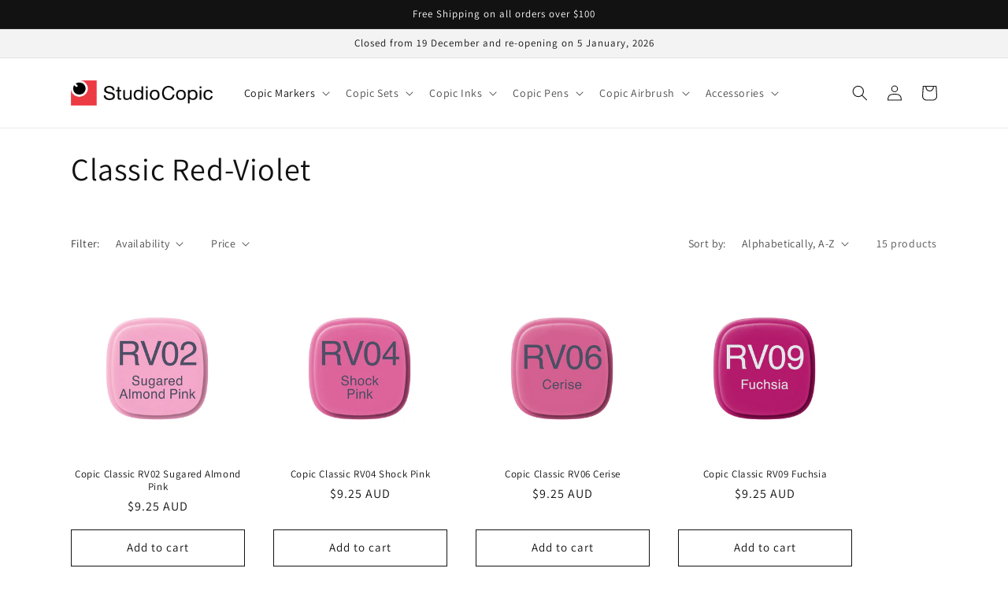

--- FILE ---
content_type: text/html; charset=utf-8
request_url: https://studiocopic.com.au/collections/classic-red-violet
body_size: 32926
content:
<!doctype html>
<html class="no-js" lang="en">
  <head>
    <meta charset="utf-8">
    <meta http-equiv="X-UA-Compatible" content="IE=edge">
    <meta name="viewport" content="width=device-width,initial-scale=1">
    <meta name="theme-color" content="">
    <link rel="canonical" href="https://studiocopic.com.au/collections/classic-red-violet">
    <link rel="preconnect" href="https://cdn.shopify.com" crossorigin><link rel="preconnect" href="https://fonts.shopifycdn.com" crossorigin><title>
      Classic Red-Violet
 &ndash; studiocopic</title>

    

    

<meta property="og:site_name" content="studiocopic">
<meta property="og:url" content="https://studiocopic.com.au/collections/classic-red-violet">
<meta property="og:title" content="Classic Red-Violet">
<meta property="og:type" content="website">
<meta property="og:description" content="StudioCopic is an online retailer and Australian authorised stockist of Copic markers and associated products. We offer the full range of Copic Classic, Sketch and Ciao markers at competitive prices and pride ourselves on personalised customer service."><meta property="og:image" content="http://studiocopic.com.au/cdn/shop/collections/red-vioet_689c29c4-d7c5-4478-968e-a449fa51abc1.jpg?v=1658652380">
  <meta property="og:image:secure_url" content="https://studiocopic.com.au/cdn/shop/collections/red-vioet_689c29c4-d7c5-4478-968e-a449fa51abc1.jpg?v=1658652380">
  <meta property="og:image:width" content="800">
  <meta property="og:image:height" content="800"><meta name="twitter:card" content="summary_large_image">
<meta name="twitter:title" content="Classic Red-Violet">
<meta name="twitter:description" content="StudioCopic is an online retailer and Australian authorised stockist of Copic markers and associated products. We offer the full range of Copic Classic, Sketch and Ciao markers at competitive prices and pride ourselves on personalised customer service.">


    <script src="//studiocopic.com.au/cdn/shop/t/1/assets/global.js?v=24850326154503943211657247556" defer="defer"></script>
    <script>window.performance && window.performance.mark && window.performance.mark('shopify.content_for_header.start');</script><meta id="shopify-digital-wallet" name="shopify-digital-wallet" content="/62266835133/digital_wallets/dialog">
<meta name="shopify-checkout-api-token" content="aad14ca2f2d4e11dc6be0b733e55d018">
<meta id="in-context-paypal-metadata" data-shop-id="62266835133" data-venmo-supported="false" data-environment="production" data-locale="en_US" data-paypal-v4="true" data-currency="AUD">
<link rel="alternate" type="application/atom+xml" title="Feed" href="/collections/classic-red-violet.atom" />
<link rel="alternate" type="application/json+oembed" href="https://studiocopic.com.au/collections/classic-red-violet.oembed">
<script async="async" src="/checkouts/internal/preloads.js?locale=en-AU"></script>
<link rel="preconnect" href="https://shop.app" crossorigin="anonymous">
<script async="async" src="https://shop.app/checkouts/internal/preloads.js?locale=en-AU&shop_id=62266835133" crossorigin="anonymous"></script>
<script id="apple-pay-shop-capabilities" type="application/json">{"shopId":62266835133,"countryCode":"AU","currencyCode":"AUD","merchantCapabilities":["supports3DS"],"merchantId":"gid:\/\/shopify\/Shop\/62266835133","merchantName":"studiocopic","requiredBillingContactFields":["postalAddress","email","phone"],"requiredShippingContactFields":["postalAddress","email","phone"],"shippingType":"shipping","supportedNetworks":["visa","masterCard"],"total":{"type":"pending","label":"studiocopic","amount":"1.00"},"shopifyPaymentsEnabled":true,"supportsSubscriptions":true}</script>
<script id="shopify-features" type="application/json">{"accessToken":"aad14ca2f2d4e11dc6be0b733e55d018","betas":["rich-media-storefront-analytics"],"domain":"studiocopic.com.au","predictiveSearch":true,"shopId":62266835133,"locale":"en"}</script>
<script>var Shopify = Shopify || {};
Shopify.shop = "studio-copic.myshopify.com";
Shopify.locale = "en";
Shopify.currency = {"active":"AUD","rate":"1.0"};
Shopify.country = "AU";
Shopify.theme = {"name":"Dawn","id":130765488317,"schema_name":"Dawn","schema_version":"6.0.2","theme_store_id":887,"role":"main"};
Shopify.theme.handle = "null";
Shopify.theme.style = {"id":null,"handle":null};
Shopify.cdnHost = "studiocopic.com.au/cdn";
Shopify.routes = Shopify.routes || {};
Shopify.routes.root = "/";</script>
<script type="module">!function(o){(o.Shopify=o.Shopify||{}).modules=!0}(window);</script>
<script>!function(o){function n(){var o=[];function n(){o.push(Array.prototype.slice.apply(arguments))}return n.q=o,n}var t=o.Shopify=o.Shopify||{};t.loadFeatures=n(),t.autoloadFeatures=n()}(window);</script>
<script>
  window.ShopifyPay = window.ShopifyPay || {};
  window.ShopifyPay.apiHost = "shop.app\/pay";
  window.ShopifyPay.redirectState = null;
</script>
<script id="shop-js-analytics" type="application/json">{"pageType":"collection"}</script>
<script defer="defer" async type="module" src="//studiocopic.com.au/cdn/shopifycloud/shop-js/modules/v2/client.init-shop-cart-sync_BT-GjEfc.en.esm.js"></script>
<script defer="defer" async type="module" src="//studiocopic.com.au/cdn/shopifycloud/shop-js/modules/v2/chunk.common_D58fp_Oc.esm.js"></script>
<script defer="defer" async type="module" src="//studiocopic.com.au/cdn/shopifycloud/shop-js/modules/v2/chunk.modal_xMitdFEc.esm.js"></script>
<script type="module">
  await import("//studiocopic.com.au/cdn/shopifycloud/shop-js/modules/v2/client.init-shop-cart-sync_BT-GjEfc.en.esm.js");
await import("//studiocopic.com.au/cdn/shopifycloud/shop-js/modules/v2/chunk.common_D58fp_Oc.esm.js");
await import("//studiocopic.com.au/cdn/shopifycloud/shop-js/modules/v2/chunk.modal_xMitdFEc.esm.js");

  window.Shopify.SignInWithShop?.initShopCartSync?.({"fedCMEnabled":true,"windoidEnabled":true});

</script>
<script>
  window.Shopify = window.Shopify || {};
  if (!window.Shopify.featureAssets) window.Shopify.featureAssets = {};
  window.Shopify.featureAssets['shop-js'] = {"shop-cart-sync":["modules/v2/client.shop-cart-sync_DZOKe7Ll.en.esm.js","modules/v2/chunk.common_D58fp_Oc.esm.js","modules/v2/chunk.modal_xMitdFEc.esm.js"],"init-fed-cm":["modules/v2/client.init-fed-cm_B6oLuCjv.en.esm.js","modules/v2/chunk.common_D58fp_Oc.esm.js","modules/v2/chunk.modal_xMitdFEc.esm.js"],"shop-cash-offers":["modules/v2/client.shop-cash-offers_D2sdYoxE.en.esm.js","modules/v2/chunk.common_D58fp_Oc.esm.js","modules/v2/chunk.modal_xMitdFEc.esm.js"],"shop-login-button":["modules/v2/client.shop-login-button_QeVjl5Y3.en.esm.js","modules/v2/chunk.common_D58fp_Oc.esm.js","modules/v2/chunk.modal_xMitdFEc.esm.js"],"pay-button":["modules/v2/client.pay-button_DXTOsIq6.en.esm.js","modules/v2/chunk.common_D58fp_Oc.esm.js","modules/v2/chunk.modal_xMitdFEc.esm.js"],"shop-button":["modules/v2/client.shop-button_DQZHx9pm.en.esm.js","modules/v2/chunk.common_D58fp_Oc.esm.js","modules/v2/chunk.modal_xMitdFEc.esm.js"],"avatar":["modules/v2/client.avatar_BTnouDA3.en.esm.js"],"init-windoid":["modules/v2/client.init-windoid_CR1B-cfM.en.esm.js","modules/v2/chunk.common_D58fp_Oc.esm.js","modules/v2/chunk.modal_xMitdFEc.esm.js"],"init-shop-for-new-customer-accounts":["modules/v2/client.init-shop-for-new-customer-accounts_C_vY_xzh.en.esm.js","modules/v2/client.shop-login-button_QeVjl5Y3.en.esm.js","modules/v2/chunk.common_D58fp_Oc.esm.js","modules/v2/chunk.modal_xMitdFEc.esm.js"],"init-shop-email-lookup-coordinator":["modules/v2/client.init-shop-email-lookup-coordinator_BI7n9ZSv.en.esm.js","modules/v2/chunk.common_D58fp_Oc.esm.js","modules/v2/chunk.modal_xMitdFEc.esm.js"],"init-shop-cart-sync":["modules/v2/client.init-shop-cart-sync_BT-GjEfc.en.esm.js","modules/v2/chunk.common_D58fp_Oc.esm.js","modules/v2/chunk.modal_xMitdFEc.esm.js"],"shop-toast-manager":["modules/v2/client.shop-toast-manager_DiYdP3xc.en.esm.js","modules/v2/chunk.common_D58fp_Oc.esm.js","modules/v2/chunk.modal_xMitdFEc.esm.js"],"init-customer-accounts":["modules/v2/client.init-customer-accounts_D9ZNqS-Q.en.esm.js","modules/v2/client.shop-login-button_QeVjl5Y3.en.esm.js","modules/v2/chunk.common_D58fp_Oc.esm.js","modules/v2/chunk.modal_xMitdFEc.esm.js"],"init-customer-accounts-sign-up":["modules/v2/client.init-customer-accounts-sign-up_iGw4briv.en.esm.js","modules/v2/client.shop-login-button_QeVjl5Y3.en.esm.js","modules/v2/chunk.common_D58fp_Oc.esm.js","modules/v2/chunk.modal_xMitdFEc.esm.js"],"shop-follow-button":["modules/v2/client.shop-follow-button_CqMgW2wH.en.esm.js","modules/v2/chunk.common_D58fp_Oc.esm.js","modules/v2/chunk.modal_xMitdFEc.esm.js"],"checkout-modal":["modules/v2/client.checkout-modal_xHeaAweL.en.esm.js","modules/v2/chunk.common_D58fp_Oc.esm.js","modules/v2/chunk.modal_xMitdFEc.esm.js"],"shop-login":["modules/v2/client.shop-login_D91U-Q7h.en.esm.js","modules/v2/chunk.common_D58fp_Oc.esm.js","modules/v2/chunk.modal_xMitdFEc.esm.js"],"lead-capture":["modules/v2/client.lead-capture_BJmE1dJe.en.esm.js","modules/v2/chunk.common_D58fp_Oc.esm.js","modules/v2/chunk.modal_xMitdFEc.esm.js"],"payment-terms":["modules/v2/client.payment-terms_Ci9AEqFq.en.esm.js","modules/v2/chunk.common_D58fp_Oc.esm.js","modules/v2/chunk.modal_xMitdFEc.esm.js"]};
</script>
<script id="__st">var __st={"a":62266835133,"offset":39600,"reqid":"004ecc04-773d-4474-b038-a8a41d037da8-1769476518","pageurl":"studiocopic.com.au\/collections\/classic-red-violet","u":"9f9272a83cc2","p":"collection","rtyp":"collection","rid":287529009341};</script>
<script>window.ShopifyPaypalV4VisibilityTracking = true;</script>
<script id="captcha-bootstrap">!function(){'use strict';const t='contact',e='account',n='new_comment',o=[[t,t],['blogs',n],['comments',n],[t,'customer']],c=[[e,'customer_login'],[e,'guest_login'],[e,'recover_customer_password'],[e,'create_customer']],r=t=>t.map((([t,e])=>`form[action*='/${t}']:not([data-nocaptcha='true']) input[name='form_type'][value='${e}']`)).join(','),a=t=>()=>t?[...document.querySelectorAll(t)].map((t=>t.form)):[];function s(){const t=[...o],e=r(t);return a(e)}const i='password',u='form_key',d=['recaptcha-v3-token','g-recaptcha-response','h-captcha-response',i],f=()=>{try{return window.sessionStorage}catch{return}},m='__shopify_v',_=t=>t.elements[u];function p(t,e,n=!1){try{const o=window.sessionStorage,c=JSON.parse(o.getItem(e)),{data:r}=function(t){const{data:e,action:n}=t;return t[m]||n?{data:e,action:n}:{data:t,action:n}}(c);for(const[e,n]of Object.entries(r))t.elements[e]&&(t.elements[e].value=n);n&&o.removeItem(e)}catch(o){console.error('form repopulation failed',{error:o})}}const l='form_type',E='cptcha';function T(t){t.dataset[E]=!0}const w=window,h=w.document,L='Shopify',v='ce_forms',y='captcha';let A=!1;((t,e)=>{const n=(g='f06e6c50-85a8-45c8-87d0-21a2b65856fe',I='https://cdn.shopify.com/shopifycloud/storefront-forms-hcaptcha/ce_storefront_forms_captcha_hcaptcha.v1.5.2.iife.js',D={infoText:'Protected by hCaptcha',privacyText:'Privacy',termsText:'Terms'},(t,e,n)=>{const o=w[L][v],c=o.bindForm;if(c)return c(t,g,e,D).then(n);var r;o.q.push([[t,g,e,D],n]),r=I,A||(h.body.append(Object.assign(h.createElement('script'),{id:'captcha-provider',async:!0,src:r})),A=!0)});var g,I,D;w[L]=w[L]||{},w[L][v]=w[L][v]||{},w[L][v].q=[],w[L][y]=w[L][y]||{},w[L][y].protect=function(t,e){n(t,void 0,e),T(t)},Object.freeze(w[L][y]),function(t,e,n,w,h,L){const[v,y,A,g]=function(t,e,n){const i=e?o:[],u=t?c:[],d=[...i,...u],f=r(d),m=r(i),_=r(d.filter((([t,e])=>n.includes(e))));return[a(f),a(m),a(_),s()]}(w,h,L),I=t=>{const e=t.target;return e instanceof HTMLFormElement?e:e&&e.form},D=t=>v().includes(t);t.addEventListener('submit',(t=>{const e=I(t);if(!e)return;const n=D(e)&&!e.dataset.hcaptchaBound&&!e.dataset.recaptchaBound,o=_(e),c=g().includes(e)&&(!o||!o.value);(n||c)&&t.preventDefault(),c&&!n&&(function(t){try{if(!f())return;!function(t){const e=f();if(!e)return;const n=_(t);if(!n)return;const o=n.value;o&&e.removeItem(o)}(t);const e=Array.from(Array(32),(()=>Math.random().toString(36)[2])).join('');!function(t,e){_(t)||t.append(Object.assign(document.createElement('input'),{type:'hidden',name:u})),t.elements[u].value=e}(t,e),function(t,e){const n=f();if(!n)return;const o=[...t.querySelectorAll(`input[type='${i}']`)].map((({name:t})=>t)),c=[...d,...o],r={};for(const[a,s]of new FormData(t).entries())c.includes(a)||(r[a]=s);n.setItem(e,JSON.stringify({[m]:1,action:t.action,data:r}))}(t,e)}catch(e){console.error('failed to persist form',e)}}(e),e.submit())}));const S=(t,e)=>{t&&!t.dataset[E]&&(n(t,e.some((e=>e===t))),T(t))};for(const o of['focusin','change'])t.addEventListener(o,(t=>{const e=I(t);D(e)&&S(e,y())}));const B=e.get('form_key'),M=e.get(l),P=B&&M;t.addEventListener('DOMContentLoaded',(()=>{const t=y();if(P)for(const e of t)e.elements[l].value===M&&p(e,B);[...new Set([...A(),...v().filter((t=>'true'===t.dataset.shopifyCaptcha))])].forEach((e=>S(e,t)))}))}(h,new URLSearchParams(w.location.search),n,t,e,['guest_login'])})(!0,!0)}();</script>
<script integrity="sha256-4kQ18oKyAcykRKYeNunJcIwy7WH5gtpwJnB7kiuLZ1E=" data-source-attribution="shopify.loadfeatures" defer="defer" src="//studiocopic.com.au/cdn/shopifycloud/storefront/assets/storefront/load_feature-a0a9edcb.js" crossorigin="anonymous"></script>
<script crossorigin="anonymous" defer="defer" src="//studiocopic.com.au/cdn/shopifycloud/storefront/assets/shopify_pay/storefront-65b4c6d7.js?v=20250812"></script>
<script data-source-attribution="shopify.dynamic_checkout.dynamic.init">var Shopify=Shopify||{};Shopify.PaymentButton=Shopify.PaymentButton||{isStorefrontPortableWallets:!0,init:function(){window.Shopify.PaymentButton.init=function(){};var t=document.createElement("script");t.src="https://studiocopic.com.au/cdn/shopifycloud/portable-wallets/latest/portable-wallets.en.js",t.type="module",document.head.appendChild(t)}};
</script>
<script data-source-attribution="shopify.dynamic_checkout.buyer_consent">
  function portableWalletsHideBuyerConsent(e){var t=document.getElementById("shopify-buyer-consent"),n=document.getElementById("shopify-subscription-policy-button");t&&n&&(t.classList.add("hidden"),t.setAttribute("aria-hidden","true"),n.removeEventListener("click",e))}function portableWalletsShowBuyerConsent(e){var t=document.getElementById("shopify-buyer-consent"),n=document.getElementById("shopify-subscription-policy-button");t&&n&&(t.classList.remove("hidden"),t.removeAttribute("aria-hidden"),n.addEventListener("click",e))}window.Shopify?.PaymentButton&&(window.Shopify.PaymentButton.hideBuyerConsent=portableWalletsHideBuyerConsent,window.Shopify.PaymentButton.showBuyerConsent=portableWalletsShowBuyerConsent);
</script>
<script data-source-attribution="shopify.dynamic_checkout.cart.bootstrap">document.addEventListener("DOMContentLoaded",(function(){function t(){return document.querySelector("shopify-accelerated-checkout-cart, shopify-accelerated-checkout")}if(t())Shopify.PaymentButton.init();else{new MutationObserver((function(e,n){t()&&(Shopify.PaymentButton.init(),n.disconnect())})).observe(document.body,{childList:!0,subtree:!0})}}));
</script>
<link id="shopify-accelerated-checkout-styles" rel="stylesheet" media="screen" href="https://studiocopic.com.au/cdn/shopifycloud/portable-wallets/latest/accelerated-checkout-backwards-compat.css" crossorigin="anonymous">
<style id="shopify-accelerated-checkout-cart">
        #shopify-buyer-consent {
  margin-top: 1em;
  display: inline-block;
  width: 100%;
}

#shopify-buyer-consent.hidden {
  display: none;
}

#shopify-subscription-policy-button {
  background: none;
  border: none;
  padding: 0;
  text-decoration: underline;
  font-size: inherit;
  cursor: pointer;
}

#shopify-subscription-policy-button::before {
  box-shadow: none;
}

      </style>
<script id="sections-script" data-sections="header,footer" defer="defer" src="//studiocopic.com.au/cdn/shop/t/1/compiled_assets/scripts.js?v=858"></script>
<script>window.performance && window.performance.mark && window.performance.mark('shopify.content_for_header.end');</script>


    <style data-shopify>
      @font-face {
  font-family: Assistant;
  font-weight: 400;
  font-style: normal;
  font-display: swap;
  src: url("//studiocopic.com.au/cdn/fonts/assistant/assistant_n4.9120912a469cad1cc292572851508ca49d12e768.woff2") format("woff2"),
       url("//studiocopic.com.au/cdn/fonts/assistant/assistant_n4.6e9875ce64e0fefcd3f4446b7ec9036b3ddd2985.woff") format("woff");
}

      @font-face {
  font-family: Assistant;
  font-weight: 700;
  font-style: normal;
  font-display: swap;
  src: url("//studiocopic.com.au/cdn/fonts/assistant/assistant_n7.bf44452348ec8b8efa3aa3068825305886b1c83c.woff2") format("woff2"),
       url("//studiocopic.com.au/cdn/fonts/assistant/assistant_n7.0c887fee83f6b3bda822f1150b912c72da0f7b64.woff") format("woff");
}

      
      
      @font-face {
  font-family: Assistant;
  font-weight: 400;
  font-style: normal;
  font-display: swap;
  src: url("//studiocopic.com.au/cdn/fonts/assistant/assistant_n4.9120912a469cad1cc292572851508ca49d12e768.woff2") format("woff2"),
       url("//studiocopic.com.au/cdn/fonts/assistant/assistant_n4.6e9875ce64e0fefcd3f4446b7ec9036b3ddd2985.woff") format("woff");
}


      :root {
        --font-body-family: Assistant, sans-serif;
        --font-body-style: normal;
        --font-body-weight: 400;
        --font-body-weight-bold: 700;

        --font-heading-family: Assistant, sans-serif;
        --font-heading-style: normal;
        --font-heading-weight: 400;

        --font-body-scale: 1.0;
        --font-heading-scale: 1.0;

        --color-base-text: 18, 18, 18;
        --color-shadow: 18, 18, 18;
        --color-base-background-1: 255, 255, 255;
        --color-base-background-2: 243, 243, 243;
        --color-base-solid-button-labels: 255, 255, 255;
        --color-base-outline-button-labels: 18, 18, 18;
        --color-base-accent-1: 18, 18, 18;
        --color-base-accent-2: 51, 79, 180;
        --payment-terms-background-color: #ffffff;

        --gradient-base-background-1: #ffffff;
        --gradient-base-background-2: #f3f3f3;
        --gradient-base-accent-1: #121212;
        --gradient-base-accent-2: #334fb4;

        --media-padding: px;
        --media-border-opacity: 0.05;
        --media-border-width: 1px;
        --media-radius: 0px;
        --media-shadow-opacity: 0.15;
        --media-shadow-horizontal-offset: 4px;
        --media-shadow-vertical-offset: 4px;
        --media-shadow-blur-radius: 5px;
        --media-shadow-visible: 1;

        --page-width: 120rem;
        --page-width-margin: 0rem;

        --card-image-padding: 0.0rem;
        --card-corner-radius: 0.0rem;
        --card-text-alignment: center;
        --card-border-width: 0.0rem;
        --card-border-opacity: 0.1;
        --card-shadow-opacity: 0.0;
        --card-shadow-visible: 0;
        --card-shadow-horizontal-offset: 0.0rem;
        --card-shadow-vertical-offset: 0.4rem;
        --card-shadow-blur-radius: 0.5rem;

        --badge-corner-radius: 4.0rem;

        --popup-border-width: 1px;
        --popup-border-opacity: 0.05;
        --popup-corner-radius: 0px;
        --popup-shadow-opacity: 0.15;
        --popup-shadow-horizontal-offset: 4px;
        --popup-shadow-vertical-offset: 4px;
        --popup-shadow-blur-radius: 5px;

        --drawer-border-width: 1px;
        --drawer-border-opacity: 0.05;
        --drawer-shadow-opacity: 0.15;
        --drawer-shadow-horizontal-offset: 4px;
        --drawer-shadow-vertical-offset: 4px;
        --drawer-shadow-blur-radius: 5px;

        --spacing-sections-desktop: 24px;
        --spacing-sections-mobile: 20px;

        --grid-desktop-vertical-spacing: 36px;
        --grid-desktop-horizontal-spacing: 36px;
        --grid-mobile-vertical-spacing: 18px;
        --grid-mobile-horizontal-spacing: 18px;

        --text-boxes-border-opacity: 0.05;
        --text-boxes-border-width: 1px;
        --text-boxes-radius: 0px;
        --text-boxes-shadow-opacity: 0.15;
        --text-boxes-shadow-visible: 1;
        --text-boxes-shadow-horizontal-offset: 4px;
        --text-boxes-shadow-vertical-offset: 4px;
        --text-boxes-shadow-blur-radius: 5px;

        --buttons-radius: 0px;
        --buttons-radius-outset: 0px;
        --buttons-border-width: 1px;
        --buttons-border-opacity: 1.0;
        --buttons-shadow-opacity: 0.0;
        --buttons-shadow-visible: 0;
        --buttons-shadow-horizontal-offset: 4px;
        --buttons-shadow-vertical-offset: 4px;
        --buttons-shadow-blur-radius: 5px;
        --buttons-border-offset: 0px;

        --inputs-radius: 0px;
        --inputs-border-width: 1px;
        --inputs-border-opacity: 0.55;
        --inputs-shadow-opacity: 0.0;
        --inputs-shadow-horizontal-offset: 0px;
        --inputs-margin-offset: 0px;
        --inputs-shadow-vertical-offset: 4px;
        --inputs-shadow-blur-radius: 5px;
        --inputs-radius-outset: 0px;

        --variant-pills-radius: 40px;
        --variant-pills-border-width: 1px;
        --variant-pills-border-opacity: 0.55;
        --variant-pills-shadow-opacity: 0.0;
        --variant-pills-shadow-horizontal-offset: 0px;
        --variant-pills-shadow-vertical-offset: 4px;
        --variant-pills-shadow-blur-radius: 5px;
      }

      *,
      *::before,
      *::after {
        box-sizing: inherit;
      }

      html {
        box-sizing: border-box;
        font-size: calc(var(--font-body-scale) * 62.5%);
        height: 100%;
      }

      body {
        display: grid;
        grid-template-rows: auto auto 1fr auto;
        grid-template-columns: 100%;
        min-height: 100%;
        margin: 0;
        font-size: 1.5rem;
        letter-spacing: 0.06rem;
        line-height: calc(1 + 0.8 / var(--font-body-scale));
        font-family: var(--font-body-family);
        font-style: var(--font-body-style);
        font-weight: var(--font-body-weight);
      }

      @media screen and (min-width: 750px) {
        body {
          font-size: 1.6rem;
        }
      }
    </style>

    <link href="//studiocopic.com.au/cdn/shop/t/1/assets/base.css?v=158246220183615398941660326133" rel="stylesheet" type="text/css" media="all" />
<link rel="preload" as="font" href="//studiocopic.com.au/cdn/fonts/assistant/assistant_n4.9120912a469cad1cc292572851508ca49d12e768.woff2" type="font/woff2" crossorigin><link rel="preload" as="font" href="//studiocopic.com.au/cdn/fonts/assistant/assistant_n4.9120912a469cad1cc292572851508ca49d12e768.woff2" type="font/woff2" crossorigin><link rel="stylesheet" href="//studiocopic.com.au/cdn/shop/t/1/assets/component-predictive-search.css?v=165644661289088488651657247551" media="print" onload="this.media='all'"><script>document.documentElement.className = document.documentElement.className.replace('no-js', 'js');
    if (Shopify.designMode) {
      document.documentElement.classList.add('shopify-design-mode');
    }
    </script>
  <link href="https://monorail-edge.shopifysvc.com" rel="dns-prefetch">
<script>(function(){if ("sendBeacon" in navigator && "performance" in window) {try {var session_token_from_headers = performance.getEntriesByType('navigation')[0].serverTiming.find(x => x.name == '_s').description;} catch {var session_token_from_headers = undefined;}var session_cookie_matches = document.cookie.match(/_shopify_s=([^;]*)/);var session_token_from_cookie = session_cookie_matches && session_cookie_matches.length === 2 ? session_cookie_matches[1] : "";var session_token = session_token_from_headers || session_token_from_cookie || "";function handle_abandonment_event(e) {var entries = performance.getEntries().filter(function(entry) {return /monorail-edge.shopifysvc.com/.test(entry.name);});if (!window.abandonment_tracked && entries.length === 0) {window.abandonment_tracked = true;var currentMs = Date.now();var navigation_start = performance.timing.navigationStart;var payload = {shop_id: 62266835133,url: window.location.href,navigation_start,duration: currentMs - navigation_start,session_token,page_type: "collection"};window.navigator.sendBeacon("https://monorail-edge.shopifysvc.com/v1/produce", JSON.stringify({schema_id: "online_store_buyer_site_abandonment/1.1",payload: payload,metadata: {event_created_at_ms: currentMs,event_sent_at_ms: currentMs}}));}}window.addEventListener('pagehide', handle_abandonment_event);}}());</script>
<script id="web-pixels-manager-setup">(function e(e,d,r,n,o){if(void 0===o&&(o={}),!Boolean(null===(a=null===(i=window.Shopify)||void 0===i?void 0:i.analytics)||void 0===a?void 0:a.replayQueue)){var i,a;window.Shopify=window.Shopify||{};var t=window.Shopify;t.analytics=t.analytics||{};var s=t.analytics;s.replayQueue=[],s.publish=function(e,d,r){return s.replayQueue.push([e,d,r]),!0};try{self.performance.mark("wpm:start")}catch(e){}var l=function(){var e={modern:/Edge?\/(1{2}[4-9]|1[2-9]\d|[2-9]\d{2}|\d{4,})\.\d+(\.\d+|)|Firefox\/(1{2}[4-9]|1[2-9]\d|[2-9]\d{2}|\d{4,})\.\d+(\.\d+|)|Chrom(ium|e)\/(9{2}|\d{3,})\.\d+(\.\d+|)|(Maci|X1{2}).+ Version\/(15\.\d+|(1[6-9]|[2-9]\d|\d{3,})\.\d+)([,.]\d+|)( \(\w+\)|)( Mobile\/\w+|) Safari\/|Chrome.+OPR\/(9{2}|\d{3,})\.\d+\.\d+|(CPU[ +]OS|iPhone[ +]OS|CPU[ +]iPhone|CPU IPhone OS|CPU iPad OS)[ +]+(15[._]\d+|(1[6-9]|[2-9]\d|\d{3,})[._]\d+)([._]\d+|)|Android:?[ /-](13[3-9]|1[4-9]\d|[2-9]\d{2}|\d{4,})(\.\d+|)(\.\d+|)|Android.+Firefox\/(13[5-9]|1[4-9]\d|[2-9]\d{2}|\d{4,})\.\d+(\.\d+|)|Android.+Chrom(ium|e)\/(13[3-9]|1[4-9]\d|[2-9]\d{2}|\d{4,})\.\d+(\.\d+|)|SamsungBrowser\/([2-9]\d|\d{3,})\.\d+/,legacy:/Edge?\/(1[6-9]|[2-9]\d|\d{3,})\.\d+(\.\d+|)|Firefox\/(5[4-9]|[6-9]\d|\d{3,})\.\d+(\.\d+|)|Chrom(ium|e)\/(5[1-9]|[6-9]\d|\d{3,})\.\d+(\.\d+|)([\d.]+$|.*Safari\/(?![\d.]+ Edge\/[\d.]+$))|(Maci|X1{2}).+ Version\/(10\.\d+|(1[1-9]|[2-9]\d|\d{3,})\.\d+)([,.]\d+|)( \(\w+\)|)( Mobile\/\w+|) Safari\/|Chrome.+OPR\/(3[89]|[4-9]\d|\d{3,})\.\d+\.\d+|(CPU[ +]OS|iPhone[ +]OS|CPU[ +]iPhone|CPU IPhone OS|CPU iPad OS)[ +]+(10[._]\d+|(1[1-9]|[2-9]\d|\d{3,})[._]\d+)([._]\d+|)|Android:?[ /-](13[3-9]|1[4-9]\d|[2-9]\d{2}|\d{4,})(\.\d+|)(\.\d+|)|Mobile Safari.+OPR\/([89]\d|\d{3,})\.\d+\.\d+|Android.+Firefox\/(13[5-9]|1[4-9]\d|[2-9]\d{2}|\d{4,})\.\d+(\.\d+|)|Android.+Chrom(ium|e)\/(13[3-9]|1[4-9]\d|[2-9]\d{2}|\d{4,})\.\d+(\.\d+|)|Android.+(UC? ?Browser|UCWEB|U3)[ /]?(15\.([5-9]|\d{2,})|(1[6-9]|[2-9]\d|\d{3,})\.\d+)\.\d+|SamsungBrowser\/(5\.\d+|([6-9]|\d{2,})\.\d+)|Android.+MQ{2}Browser\/(14(\.(9|\d{2,})|)|(1[5-9]|[2-9]\d|\d{3,})(\.\d+|))(\.\d+|)|K[Aa][Ii]OS\/(3\.\d+|([4-9]|\d{2,})\.\d+)(\.\d+|)/},d=e.modern,r=e.legacy,n=navigator.userAgent;return n.match(d)?"modern":n.match(r)?"legacy":"unknown"}(),u="modern"===l?"modern":"legacy",c=(null!=n?n:{modern:"",legacy:""})[u],f=function(e){return[e.baseUrl,"/wpm","/b",e.hashVersion,"modern"===e.buildTarget?"m":"l",".js"].join("")}({baseUrl:d,hashVersion:r,buildTarget:u}),m=function(e){var d=e.version,r=e.bundleTarget,n=e.surface,o=e.pageUrl,i=e.monorailEndpoint;return{emit:function(e){var a=e.status,t=e.errorMsg,s=(new Date).getTime(),l=JSON.stringify({metadata:{event_sent_at_ms:s},events:[{schema_id:"web_pixels_manager_load/3.1",payload:{version:d,bundle_target:r,page_url:o,status:a,surface:n,error_msg:t},metadata:{event_created_at_ms:s}}]});if(!i)return console&&console.warn&&console.warn("[Web Pixels Manager] No Monorail endpoint provided, skipping logging."),!1;try{return self.navigator.sendBeacon.bind(self.navigator)(i,l)}catch(e){}var u=new XMLHttpRequest;try{return u.open("POST",i,!0),u.setRequestHeader("Content-Type","text/plain"),u.send(l),!0}catch(e){return console&&console.warn&&console.warn("[Web Pixels Manager] Got an unhandled error while logging to Monorail."),!1}}}}({version:r,bundleTarget:l,surface:e.surface,pageUrl:self.location.href,monorailEndpoint:e.monorailEndpoint});try{o.browserTarget=l,function(e){var d=e.src,r=e.async,n=void 0===r||r,o=e.onload,i=e.onerror,a=e.sri,t=e.scriptDataAttributes,s=void 0===t?{}:t,l=document.createElement("script"),u=document.querySelector("head"),c=document.querySelector("body");if(l.async=n,l.src=d,a&&(l.integrity=a,l.crossOrigin="anonymous"),s)for(var f in s)if(Object.prototype.hasOwnProperty.call(s,f))try{l.dataset[f]=s[f]}catch(e){}if(o&&l.addEventListener("load",o),i&&l.addEventListener("error",i),u)u.appendChild(l);else{if(!c)throw new Error("Did not find a head or body element to append the script");c.appendChild(l)}}({src:f,async:!0,onload:function(){if(!function(){var e,d;return Boolean(null===(d=null===(e=window.Shopify)||void 0===e?void 0:e.analytics)||void 0===d?void 0:d.initialized)}()){var d=window.webPixelsManager.init(e)||void 0;if(d){var r=window.Shopify.analytics;r.replayQueue.forEach((function(e){var r=e[0],n=e[1],o=e[2];d.publishCustomEvent(r,n,o)})),r.replayQueue=[],r.publish=d.publishCustomEvent,r.visitor=d.visitor,r.initialized=!0}}},onerror:function(){return m.emit({status:"failed",errorMsg:"".concat(f," has failed to load")})},sri:function(e){var d=/^sha384-[A-Za-z0-9+/=]+$/;return"string"==typeof e&&d.test(e)}(c)?c:"",scriptDataAttributes:o}),m.emit({status:"loading"})}catch(e){m.emit({status:"failed",errorMsg:(null==e?void 0:e.message)||"Unknown error"})}}})({shopId: 62266835133,storefrontBaseUrl: "https://studiocopic.com.au",extensionsBaseUrl: "https://extensions.shopifycdn.com/cdn/shopifycloud/web-pixels-manager",monorailEndpoint: "https://monorail-edge.shopifysvc.com/unstable/produce_batch",surface: "storefront-renderer",enabledBetaFlags: ["2dca8a86"],webPixelsConfigList: [{"id":"shopify-app-pixel","configuration":"{}","eventPayloadVersion":"v1","runtimeContext":"STRICT","scriptVersion":"0450","apiClientId":"shopify-pixel","type":"APP","privacyPurposes":["ANALYTICS","MARKETING"]},{"id":"shopify-custom-pixel","eventPayloadVersion":"v1","runtimeContext":"LAX","scriptVersion":"0450","apiClientId":"shopify-pixel","type":"CUSTOM","privacyPurposes":["ANALYTICS","MARKETING"]}],isMerchantRequest: false,initData: {"shop":{"name":"studiocopic","paymentSettings":{"currencyCode":"AUD"},"myshopifyDomain":"studio-copic.myshopify.com","countryCode":"AU","storefrontUrl":"https:\/\/studiocopic.com.au"},"customer":null,"cart":null,"checkout":null,"productVariants":[],"purchasingCompany":null},},"https://studiocopic.com.au/cdn","fcfee988w5aeb613cpc8e4bc33m6693e112",{"modern":"","legacy":""},{"shopId":"62266835133","storefrontBaseUrl":"https:\/\/studiocopic.com.au","extensionBaseUrl":"https:\/\/extensions.shopifycdn.com\/cdn\/shopifycloud\/web-pixels-manager","surface":"storefront-renderer","enabledBetaFlags":"[\"2dca8a86\"]","isMerchantRequest":"false","hashVersion":"fcfee988w5aeb613cpc8e4bc33m6693e112","publish":"custom","events":"[[\"page_viewed\",{}],[\"collection_viewed\",{\"collection\":{\"id\":\"287529009341\",\"title\":\"Classic Red-Violet\",\"productVariants\":[{\"price\":{\"amount\":9.25,\"currencyCode\":\"AUD\"},\"product\":{\"title\":\"Copic Classic RV02 Sugared Almond Pink\",\"vendor\":\"Copic\",\"id\":\"7284393705661\",\"untranslatedTitle\":\"Copic Classic RV02 Sugared Almond Pink\",\"url\":\"\/products\/copic-classic-rv02-sugared-almond-pink\",\"type\":\"\"},\"id\":\"42094853685437\",\"image\":{\"src\":\"\/\/studiocopic.com.au\/cdn\/shop\/products\/classic_CAP_RV02.jpg?v=1658500005\"},\"sku\":\"CMRV02\",\"title\":\"Default Title\",\"untranslatedTitle\":\"Default Title\"},{\"price\":{\"amount\":9.25,\"currencyCode\":\"AUD\"},\"product\":{\"title\":\"Copic Classic RV04 Shock Pink\",\"vendor\":\"Copic\",\"id\":\"7284393738429\",\"untranslatedTitle\":\"Copic Classic RV04 Shock Pink\",\"url\":\"\/products\/copic-classic-rv04-shock-pink\",\"type\":\"\"},\"id\":\"42094853718205\",\"image\":{\"src\":\"\/\/studiocopic.com.au\/cdn\/shop\/products\/classic_CAP_RV04.jpg?v=1658500068\"},\"sku\":\"CMRV04\",\"title\":\"Default Title\",\"untranslatedTitle\":\"Default Title\"},{\"price\":{\"amount\":9.25,\"currencyCode\":\"AUD\"},\"product\":{\"title\":\"Copic Classic RV06 Cerise\",\"vendor\":\"Copic\",\"id\":\"7284393771197\",\"untranslatedTitle\":\"Copic Classic RV06 Cerise\",\"url\":\"\/products\/copic-classic-rv06-cerise\",\"type\":\"\"},\"id\":\"42094853750973\",\"image\":{\"src\":\"\/\/studiocopic.com.au\/cdn\/shop\/products\/classic_CAP_RV06_c7c5579d-5891-4de7-bfef-2052792a459a.jpg?v=1658500076\"},\"sku\":\"CMRV06\",\"title\":\"Default Title\",\"untranslatedTitle\":\"Default Title\"},{\"price\":{\"amount\":9.25,\"currencyCode\":\"AUD\"},\"product\":{\"title\":\"Copic Classic RV09 Fuchsia\",\"vendor\":\"Copic\",\"id\":\"7284393803965\",\"untranslatedTitle\":\"Copic Classic RV09 Fuchsia\",\"url\":\"\/products\/copic-classic-rv09-fuchsia\",\"type\":\"\"},\"id\":\"42094853783741\",\"image\":{\"src\":\"\/\/studiocopic.com.au\/cdn\/shop\/products\/classic_CAP_RV09.jpg?v=1658500088\"},\"sku\":\"CMRV09\",\"title\":\"Default Title\",\"untranslatedTitle\":\"Default Title\"},{\"price\":{\"amount\":9.25,\"currencyCode\":\"AUD\"},\"product\":{\"title\":\"Copic Classic RV10 Pale Pink\",\"vendor\":\"Copic\",\"id\":\"7284393836733\",\"untranslatedTitle\":\"Copic Classic RV10 Pale Pink\",\"url\":\"\/products\/copic-classic-rv10-pale-pink\",\"type\":\"\"},\"id\":\"42094853849277\",\"image\":{\"src\":\"\/\/studiocopic.com.au\/cdn\/shop\/products\/classic_CAP_RV10.jpg?v=1658500100\"},\"sku\":\"CMRV10\",\"title\":\"Default Title\",\"untranslatedTitle\":\"Default Title\"},{\"price\":{\"amount\":9.25,\"currencyCode\":\"AUD\"},\"product\":{\"title\":\"Copic Classic RV11 Pink\",\"vendor\":\"Copic\",\"id\":\"7284393902269\",\"untranslatedTitle\":\"Copic Classic RV11 Pink\",\"url\":\"\/products\/copic-classic-rv11-pink\",\"type\":\"\"},\"id\":\"42094854045885\",\"image\":{\"src\":\"\/\/studiocopic.com.au\/cdn\/shop\/products\/classic_CAP_RV11.jpg?v=1658500114\"},\"sku\":\"CMRV11\",\"title\":\"Default Title\",\"untranslatedTitle\":\"Default Title\"},{\"price\":{\"amount\":9.25,\"currencyCode\":\"AUD\"},\"product\":{\"title\":\"Copic Classic RV13 Tender Pink\",\"vendor\":\"Copic\",\"id\":\"7284393935037\",\"untranslatedTitle\":\"Copic Classic RV13 Tender Pink\",\"url\":\"\/products\/copic-classic-rv13-tender-pink\",\"type\":\"\"},\"id\":\"42094854340797\",\"image\":{\"src\":\"\/\/studiocopic.com.au\/cdn\/shop\/products\/classic_CAP_RV13.jpg?v=1658500129\"},\"sku\":\"CMRV13\",\"title\":\"Default Title\",\"untranslatedTitle\":\"Default Title\"},{\"price\":{\"amount\":9.25,\"currencyCode\":\"AUD\"},\"product\":{\"title\":\"Copic Classic RV14 Begonia Pink\",\"vendor\":\"Copic\",\"id\":\"7284393967805\",\"untranslatedTitle\":\"Copic Classic RV14 Begonia Pink\",\"url\":\"\/products\/copic-classic-rv14-begonia-pink\",\"type\":\"\"},\"id\":\"42094854668477\",\"image\":{\"src\":\"\/\/studiocopic.com.au\/cdn\/shop\/products\/classic_CAP_RV14.jpg?v=1658500141\"},\"sku\":\"CMRV14\",\"title\":\"Default Title\",\"untranslatedTitle\":\"Default Title\"},{\"price\":{\"amount\":9.25,\"currencyCode\":\"AUD\"},\"product\":{\"title\":\"Copic Classic RV17 Deep Magenta\",\"vendor\":\"Copic\",\"id\":\"7284394000573\",\"untranslatedTitle\":\"Copic Classic RV17 Deep Magenta\",\"url\":\"\/products\/copic-classic-rv17-deep-magenta\",\"type\":\"\"},\"id\":\"42094854701245\",\"image\":{\"src\":\"\/\/studiocopic.com.au\/cdn\/shop\/products\/classic_CAP_RV17.jpg?v=1658500160\"},\"sku\":\"CMRV17\",\"title\":\"Default Title\",\"untranslatedTitle\":\"Default Title\"},{\"price\":{\"amount\":9.25,\"currencyCode\":\"AUD\"},\"product\":{\"title\":\"Copic Classic RV19 Red Violet\",\"vendor\":\"Copic\",\"id\":\"7284394033341\",\"untranslatedTitle\":\"Copic Classic RV19 Red Violet\",\"url\":\"\/products\/copic-classic-rv19-red-violet\",\"type\":\"\"},\"id\":\"42094854734013\",\"image\":{\"src\":\"\/\/studiocopic.com.au\/cdn\/shop\/products\/classic_CAP_RV19_28b12a46-27a3-4901-b4e1-162ada0bab77.jpg?v=1658500175\"},\"sku\":\"CMRV19\",\"title\":\"Default Title\",\"untranslatedTitle\":\"Default Title\"},{\"price\":{\"amount\":9.25,\"currencyCode\":\"AUD\"},\"product\":{\"title\":\"Copic Classic RV21 Light Pink\",\"vendor\":\"Copic\",\"id\":\"7284394098877\",\"untranslatedTitle\":\"Copic Classic RV21 Light Pink\",\"url\":\"\/products\/copic-classic-rv21-light-pink\",\"type\":\"\"},\"id\":\"42094854897853\",\"image\":{\"src\":\"\/\/studiocopic.com.au\/cdn\/shop\/products\/classic_CAP_RV21.jpg?v=1658500198\"},\"sku\":\"CMRV21\",\"title\":\"Default Title\",\"untranslatedTitle\":\"Default Title\"},{\"price\":{\"amount\":9.25,\"currencyCode\":\"AUD\"},\"product\":{\"title\":\"Copic Classic RV25 Dog Rose Flower\",\"vendor\":\"Copic\",\"id\":\"7284394131645\",\"untranslatedTitle\":\"Copic Classic RV25 Dog Rose Flower\",\"url\":\"\/products\/copic-classic-rv25-dog-rose-flower\",\"type\":\"\"},\"id\":\"42094854930621\",\"image\":{\"src\":\"\/\/studiocopic.com.au\/cdn\/shop\/products\/classic_CAP_RV25_777afe72-b0b0-44d3-adcb-8c97244aa39d.jpg?v=1658500209\"},\"sku\":\"CMRV25\",\"title\":\"Default Title\",\"untranslatedTitle\":\"Default Title\"},{\"price\":{\"amount\":9.25,\"currencyCode\":\"AUD\"},\"product\":{\"title\":\"Copic Classic RV29 Crimson\",\"vendor\":\"Copic\",\"id\":\"7284394197181\",\"untranslatedTitle\":\"Copic Classic RV29 Crimson\",\"url\":\"\/products\/copic-classic-rv29-crimson\",\"type\":\"\"},\"id\":\"42094854996157\",\"image\":{\"src\":\"\/\/studiocopic.com.au\/cdn\/shop\/products\/classic_CAP_RV29.jpg?v=1658500220\"},\"sku\":\"CMRV29\",\"title\":\"Default Title\",\"untranslatedTitle\":\"Default Title\"},{\"price\":{\"amount\":9.25,\"currencyCode\":\"AUD\"},\"product\":{\"title\":\"Copic Classic RV32 Shadow Pink\",\"vendor\":\"Copic\",\"id\":\"7284394262717\",\"untranslatedTitle\":\"Copic Classic RV32 Shadow Pink\",\"url\":\"\/products\/copic-classic-rv32-shadow-pink\",\"type\":\"\"},\"id\":\"42094855061693\",\"image\":{\"src\":\"\/\/studiocopic.com.au\/cdn\/shop\/products\/classic_CAP_RV32.jpg?v=1658500234\"},\"sku\":\"CMRV32\",\"title\":\"Default Title\",\"untranslatedTitle\":\"Default Title\"},{\"price\":{\"amount\":9.25,\"currencyCode\":\"AUD\"},\"product\":{\"title\":\"Copic Classic RV34 Dark Pink\",\"vendor\":\"Copic\",\"id\":\"7284394295485\",\"untranslatedTitle\":\"Copic Classic RV34 Dark Pink\",\"url\":\"\/products\/copic-classic-rv34-dark-pink\",\"type\":\"\"},\"id\":\"42094855094461\",\"image\":{\"src\":\"\/\/studiocopic.com.au\/cdn\/shop\/products\/classic_CAP_RV34.jpg?v=1658500281\"},\"sku\":\"CMRV34\",\"title\":\"Default Title\",\"untranslatedTitle\":\"Default Title\"}]}}]]"});</script><script>
  window.ShopifyAnalytics = window.ShopifyAnalytics || {};
  window.ShopifyAnalytics.meta = window.ShopifyAnalytics.meta || {};
  window.ShopifyAnalytics.meta.currency = 'AUD';
  var meta = {"products":[{"id":7284393705661,"gid":"gid:\/\/shopify\/Product\/7284393705661","vendor":"Copic","type":"","handle":"copic-classic-rv02-sugared-almond-pink","variants":[{"id":42094853685437,"price":925,"name":"Copic Classic RV02 Sugared Almond Pink","public_title":null,"sku":"CMRV02"}],"remote":false},{"id":7284393738429,"gid":"gid:\/\/shopify\/Product\/7284393738429","vendor":"Copic","type":"","handle":"copic-classic-rv04-shock-pink","variants":[{"id":42094853718205,"price":925,"name":"Copic Classic RV04 Shock Pink","public_title":null,"sku":"CMRV04"}],"remote":false},{"id":7284393771197,"gid":"gid:\/\/shopify\/Product\/7284393771197","vendor":"Copic","type":"","handle":"copic-classic-rv06-cerise","variants":[{"id":42094853750973,"price":925,"name":"Copic Classic RV06 Cerise","public_title":null,"sku":"CMRV06"}],"remote":false},{"id":7284393803965,"gid":"gid:\/\/shopify\/Product\/7284393803965","vendor":"Copic","type":"","handle":"copic-classic-rv09-fuchsia","variants":[{"id":42094853783741,"price":925,"name":"Copic Classic RV09 Fuchsia","public_title":null,"sku":"CMRV09"}],"remote":false},{"id":7284393836733,"gid":"gid:\/\/shopify\/Product\/7284393836733","vendor":"Copic","type":"","handle":"copic-classic-rv10-pale-pink","variants":[{"id":42094853849277,"price":925,"name":"Copic Classic RV10 Pale Pink","public_title":null,"sku":"CMRV10"}],"remote":false},{"id":7284393902269,"gid":"gid:\/\/shopify\/Product\/7284393902269","vendor":"Copic","type":"","handle":"copic-classic-rv11-pink","variants":[{"id":42094854045885,"price":925,"name":"Copic Classic RV11 Pink","public_title":null,"sku":"CMRV11"}],"remote":false},{"id":7284393935037,"gid":"gid:\/\/shopify\/Product\/7284393935037","vendor":"Copic","type":"","handle":"copic-classic-rv13-tender-pink","variants":[{"id":42094854340797,"price":925,"name":"Copic Classic RV13 Tender Pink","public_title":null,"sku":"CMRV13"}],"remote":false},{"id":7284393967805,"gid":"gid:\/\/shopify\/Product\/7284393967805","vendor":"Copic","type":"","handle":"copic-classic-rv14-begonia-pink","variants":[{"id":42094854668477,"price":925,"name":"Copic Classic RV14 Begonia Pink","public_title":null,"sku":"CMRV14"}],"remote":false},{"id":7284394000573,"gid":"gid:\/\/shopify\/Product\/7284394000573","vendor":"Copic","type":"","handle":"copic-classic-rv17-deep-magenta","variants":[{"id":42094854701245,"price":925,"name":"Copic Classic RV17 Deep Magenta","public_title":null,"sku":"CMRV17"}],"remote":false},{"id":7284394033341,"gid":"gid:\/\/shopify\/Product\/7284394033341","vendor":"Copic","type":"","handle":"copic-classic-rv19-red-violet","variants":[{"id":42094854734013,"price":925,"name":"Copic Classic RV19 Red Violet","public_title":null,"sku":"CMRV19"}],"remote":false},{"id":7284394098877,"gid":"gid:\/\/shopify\/Product\/7284394098877","vendor":"Copic","type":"","handle":"copic-classic-rv21-light-pink","variants":[{"id":42094854897853,"price":925,"name":"Copic Classic RV21 Light Pink","public_title":null,"sku":"CMRV21"}],"remote":false},{"id":7284394131645,"gid":"gid:\/\/shopify\/Product\/7284394131645","vendor":"Copic","type":"","handle":"copic-classic-rv25-dog-rose-flower","variants":[{"id":42094854930621,"price":925,"name":"Copic Classic RV25 Dog Rose Flower","public_title":null,"sku":"CMRV25"}],"remote":false},{"id":7284394197181,"gid":"gid:\/\/shopify\/Product\/7284394197181","vendor":"Copic","type":"","handle":"copic-classic-rv29-crimson","variants":[{"id":42094854996157,"price":925,"name":"Copic Classic RV29 Crimson","public_title":null,"sku":"CMRV29"}],"remote":false},{"id":7284394262717,"gid":"gid:\/\/shopify\/Product\/7284394262717","vendor":"Copic","type":"","handle":"copic-classic-rv32-shadow-pink","variants":[{"id":42094855061693,"price":925,"name":"Copic Classic RV32 Shadow Pink","public_title":null,"sku":"CMRV32"}],"remote":false},{"id":7284394295485,"gid":"gid:\/\/shopify\/Product\/7284394295485","vendor":"Copic","type":"","handle":"copic-classic-rv34-dark-pink","variants":[{"id":42094855094461,"price":925,"name":"Copic Classic RV34 Dark Pink","public_title":null,"sku":"CMRV34"}],"remote":false}],"page":{"pageType":"collection","resourceType":"collection","resourceId":287529009341,"requestId":"004ecc04-773d-4474-b038-a8a41d037da8-1769476518"}};
  for (var attr in meta) {
    window.ShopifyAnalytics.meta[attr] = meta[attr];
  }
</script>
<script class="analytics">
  (function () {
    var customDocumentWrite = function(content) {
      var jquery = null;

      if (window.jQuery) {
        jquery = window.jQuery;
      } else if (window.Checkout && window.Checkout.$) {
        jquery = window.Checkout.$;
      }

      if (jquery) {
        jquery('body').append(content);
      }
    };

    var hasLoggedConversion = function(token) {
      if (token) {
        return document.cookie.indexOf('loggedConversion=' + token) !== -1;
      }
      return false;
    }

    var setCookieIfConversion = function(token) {
      if (token) {
        var twoMonthsFromNow = new Date(Date.now());
        twoMonthsFromNow.setMonth(twoMonthsFromNow.getMonth() + 2);

        document.cookie = 'loggedConversion=' + token + '; expires=' + twoMonthsFromNow;
      }
    }

    var trekkie = window.ShopifyAnalytics.lib = window.trekkie = window.trekkie || [];
    if (trekkie.integrations) {
      return;
    }
    trekkie.methods = [
      'identify',
      'page',
      'ready',
      'track',
      'trackForm',
      'trackLink'
    ];
    trekkie.factory = function(method) {
      return function() {
        var args = Array.prototype.slice.call(arguments);
        args.unshift(method);
        trekkie.push(args);
        return trekkie;
      };
    };
    for (var i = 0; i < trekkie.methods.length; i++) {
      var key = trekkie.methods[i];
      trekkie[key] = trekkie.factory(key);
    }
    trekkie.load = function(config) {
      trekkie.config = config || {};
      trekkie.config.initialDocumentCookie = document.cookie;
      var first = document.getElementsByTagName('script')[0];
      var script = document.createElement('script');
      script.type = 'text/javascript';
      script.onerror = function(e) {
        var scriptFallback = document.createElement('script');
        scriptFallback.type = 'text/javascript';
        scriptFallback.onerror = function(error) {
                var Monorail = {
      produce: function produce(monorailDomain, schemaId, payload) {
        var currentMs = new Date().getTime();
        var event = {
          schema_id: schemaId,
          payload: payload,
          metadata: {
            event_created_at_ms: currentMs,
            event_sent_at_ms: currentMs
          }
        };
        return Monorail.sendRequest("https://" + monorailDomain + "/v1/produce", JSON.stringify(event));
      },
      sendRequest: function sendRequest(endpointUrl, payload) {
        // Try the sendBeacon API
        if (window && window.navigator && typeof window.navigator.sendBeacon === 'function' && typeof window.Blob === 'function' && !Monorail.isIos12()) {
          var blobData = new window.Blob([payload], {
            type: 'text/plain'
          });

          if (window.navigator.sendBeacon(endpointUrl, blobData)) {
            return true;
          } // sendBeacon was not successful

        } // XHR beacon

        var xhr = new XMLHttpRequest();

        try {
          xhr.open('POST', endpointUrl);
          xhr.setRequestHeader('Content-Type', 'text/plain');
          xhr.send(payload);
        } catch (e) {
          console.log(e);
        }

        return false;
      },
      isIos12: function isIos12() {
        return window.navigator.userAgent.lastIndexOf('iPhone; CPU iPhone OS 12_') !== -1 || window.navigator.userAgent.lastIndexOf('iPad; CPU OS 12_') !== -1;
      }
    };
    Monorail.produce('monorail-edge.shopifysvc.com',
      'trekkie_storefront_load_errors/1.1',
      {shop_id: 62266835133,
      theme_id: 130765488317,
      app_name: "storefront",
      context_url: window.location.href,
      source_url: "//studiocopic.com.au/cdn/s/trekkie.storefront.a804e9514e4efded663580eddd6991fcc12b5451.min.js"});

        };
        scriptFallback.async = true;
        scriptFallback.src = '//studiocopic.com.au/cdn/s/trekkie.storefront.a804e9514e4efded663580eddd6991fcc12b5451.min.js';
        first.parentNode.insertBefore(scriptFallback, first);
      };
      script.async = true;
      script.src = '//studiocopic.com.au/cdn/s/trekkie.storefront.a804e9514e4efded663580eddd6991fcc12b5451.min.js';
      first.parentNode.insertBefore(script, first);
    };
    trekkie.load(
      {"Trekkie":{"appName":"storefront","development":false,"defaultAttributes":{"shopId":62266835133,"isMerchantRequest":null,"themeId":130765488317,"themeCityHash":"2049908886751006876","contentLanguage":"en","currency":"AUD","eventMetadataId":"19698c14-9031-43e5-bf5c-65dc6142ae38"},"isServerSideCookieWritingEnabled":true,"monorailRegion":"shop_domain","enabledBetaFlags":["65f19447"]},"Session Attribution":{},"S2S":{"facebookCapiEnabled":false,"source":"trekkie-storefront-renderer","apiClientId":580111}}
    );

    var loaded = false;
    trekkie.ready(function() {
      if (loaded) return;
      loaded = true;

      window.ShopifyAnalytics.lib = window.trekkie;

      var originalDocumentWrite = document.write;
      document.write = customDocumentWrite;
      try { window.ShopifyAnalytics.merchantGoogleAnalytics.call(this); } catch(error) {};
      document.write = originalDocumentWrite;

      window.ShopifyAnalytics.lib.page(null,{"pageType":"collection","resourceType":"collection","resourceId":287529009341,"requestId":"004ecc04-773d-4474-b038-a8a41d037da8-1769476518","shopifyEmitted":true});

      var match = window.location.pathname.match(/checkouts\/(.+)\/(thank_you|post_purchase)/)
      var token = match? match[1]: undefined;
      if (!hasLoggedConversion(token)) {
        setCookieIfConversion(token);
        window.ShopifyAnalytics.lib.track("Viewed Product Category",{"currency":"AUD","category":"Collection: classic-red-violet","collectionName":"classic-red-violet","collectionId":287529009341,"nonInteraction":true},undefined,undefined,{"shopifyEmitted":true});
      }
    });


        var eventsListenerScript = document.createElement('script');
        eventsListenerScript.async = true;
        eventsListenerScript.src = "//studiocopic.com.au/cdn/shopifycloud/storefront/assets/shop_events_listener-3da45d37.js";
        document.getElementsByTagName('head')[0].appendChild(eventsListenerScript);

})();</script>
<script
  defer
  src="https://studiocopic.com.au/cdn/shopifycloud/perf-kit/shopify-perf-kit-3.0.4.min.js"
  data-application="storefront-renderer"
  data-shop-id="62266835133"
  data-render-region="gcp-us-east1"
  data-page-type="collection"
  data-theme-instance-id="130765488317"
  data-theme-name="Dawn"
  data-theme-version="6.0.2"
  data-monorail-region="shop_domain"
  data-resource-timing-sampling-rate="10"
  data-shs="true"
  data-shs-beacon="true"
  data-shs-export-with-fetch="true"
  data-shs-logs-sample-rate="1"
  data-shs-beacon-endpoint="https://studiocopic.com.au/api/collect"
></script>
</head>

  <body class="gradient">
    <a class="skip-to-content-link button visually-hidden" href="#MainContent">
      Skip to content
    </a>

<script src="//studiocopic.com.au/cdn/shop/t/1/assets/cart.js?v=109724734533284534861657247547" defer="defer"></script>

<style>
  .drawer {
    visibility: hidden;
  }
</style>

<cart-drawer class="drawer is-empty">
  <div id="CartDrawer" class="cart-drawer">
    <div id="CartDrawer-Overlay"class="cart-drawer__overlay"></div>
    <div class="drawer__inner" role="dialog" aria-modal="true" aria-label="Your cart" tabindex="-1"><div class="drawer__inner-empty">
          <div class="cart-drawer__warnings center">
            <div class="cart-drawer__empty-content">
              <h2 class="cart__empty-text">Your cart is empty</h2>
              <button class="drawer__close" type="button" onclick="this.closest('cart-drawer').close()" aria-label="Close"><svg xmlns="http://www.w3.org/2000/svg" aria-hidden="true" focusable="false" role="presentation" class="icon icon-close" fill="none" viewBox="0 0 18 17">
  <path d="M.865 15.978a.5.5 0 00.707.707l7.433-7.431 7.579 7.282a.501.501 0 00.846-.37.5.5 0 00-.153-.351L9.712 8.546l7.417-7.416a.5.5 0 10-.707-.708L8.991 7.853 1.413.573a.5.5 0 10-.693.72l7.563 7.268-7.418 7.417z" fill="currentColor">
</svg>
</button>
              <a href="/collections/all" class="button">
                Continue shopping
              </a><p class="cart__login-title h3">Have an account?</p>
                <p class="cart__login-paragraph">
                  <a href="/account/login" class="link underlined-link">Log in</a> to check out faster.
                </p></div>
          </div></div><div class="drawer__header">
        <h2 class="drawer__heading">Your cart</h2>
        <button class="drawer__close" type="button" onclick="this.closest('cart-drawer').close()" aria-label="Close"><svg xmlns="http://www.w3.org/2000/svg" aria-hidden="true" focusable="false" role="presentation" class="icon icon-close" fill="none" viewBox="0 0 18 17">
  <path d="M.865 15.978a.5.5 0 00.707.707l7.433-7.431 7.579 7.282a.501.501 0 00.846-.37.5.5 0 00-.153-.351L9.712 8.546l7.417-7.416a.5.5 0 10-.707-.708L8.991 7.853 1.413.573a.5.5 0 10-.693.72l7.563 7.268-7.418 7.417z" fill="currentColor">
</svg>
</button>
      </div>
      <cart-drawer-items class=" is-empty">
        <form action="/cart" id="CartDrawer-Form" class="cart__contents cart-drawer__form" method="post">
          <div id="CartDrawer-CartItems" class="drawer__contents js-contents"><p id="CartDrawer-LiveRegionText" class="visually-hidden" role="status"></p>
            <p id="CartDrawer-LineItemStatus" class="visually-hidden" aria-hidden="true" role="status">Loading...</p>
          </div>
          <div id="CartDrawer-CartErrors" role="alert"></div>
        </form>
      </cart-drawer-items>
      <div class="drawer__footer"><!-- Start blocks-->
        <!-- Subtotals-->

        <div class="cart-drawer__footer" >
          <div class="totals" role="status">
            <h2 class="totals__subtotal">Subtotal</h2>
            <p class="totals__subtotal-value">$0.00 AUD</p>
          </div>

          <div></div>

          <small class="tax-note caption-large rte">GST included
</small>
        </div>

        <!-- CTAs -->

        <div class="cart__ctas" >
          <noscript>
            <button type="submit" class="cart__update-button button button--secondary" form="CartDrawer-Form">
              Update
            </button>
          </noscript>

          <button type="submit" id="CartDrawer-Checkout" class="cart__checkout-button button" name="checkout" form="CartDrawer-Form" disabled>
            Check out
          </button>
        </div>
      </div>
    </div>
  </div>
</cart-drawer>

<script>
  document.addEventListener('DOMContentLoaded', function() {
    function isIE() {
      const ua = window.navigator.userAgent;
      const msie = ua.indexOf('MSIE ');
      const trident = ua.indexOf('Trident/');

      return (msie > 0 || trident > 0);
    }

    if (!isIE()) return;
    const cartSubmitInput = document.createElement('input');
    cartSubmitInput.setAttribute('name', 'checkout');
    cartSubmitInput.setAttribute('type', 'hidden');
    document.querySelector('#cart').appendChild(cartSubmitInput);
    document.querySelector('#checkout').addEventListener('click', function(event) {
      document.querySelector('#cart').submit();
    });
  });
</script>

<div id="shopify-section-announcement-bar" class="shopify-section"><div class="announcement-bar color-accent-1 gradient" role="region" aria-label="Announcement" ><p class="announcement-bar__message h5">
                Free Shipping on all orders over $100
</p></div><div class="announcement-bar color-background-2 gradient" role="region" aria-label="Announcement" ><p class="announcement-bar__message h5">
                Closed from 19 December and re-opening on 5 January, 2026
</p></div>
</div>
    <div id="shopify-section-header" class="shopify-section section-header"><link rel="stylesheet" href="//studiocopic.com.au/cdn/shop/t/1/assets/component-list-menu.css?v=151968516119678728991657247561" media="print" onload="this.media='all'">
<link rel="stylesheet" href="//studiocopic.com.au/cdn/shop/t/1/assets/component-search.css?v=96455689198851321781657247544" media="print" onload="this.media='all'">
<link rel="stylesheet" href="//studiocopic.com.au/cdn/shop/t/1/assets/component-menu-drawer.css?v=182311192829367774911657247548" media="print" onload="this.media='all'">
<link rel="stylesheet" href="//studiocopic.com.au/cdn/shop/t/1/assets/component-cart-notification.css?v=119852831333870967341657247541" media="print" onload="this.media='all'">
<link rel="stylesheet" href="//studiocopic.com.au/cdn/shop/t/1/assets/component-cart-items.css?v=23917223812499722491657247575" media="print" onload="this.media='all'"><link rel="stylesheet" href="//studiocopic.com.au/cdn/shop/t/1/assets/component-price.css?v=48546449635172910491659120525" media="print" onload="this.media='all'">
  <link rel="stylesheet" href="//studiocopic.com.au/cdn/shop/t/1/assets/component-loading-overlay.css?v=167310470843593579841657247579" media="print" onload="this.media='all'"><link href="//studiocopic.com.au/cdn/shop/t/1/assets/component-cart-drawer.css?v=35930391193938886121657247543" rel="stylesheet" type="text/css" media="all" />
  <link href="//studiocopic.com.au/cdn/shop/t/1/assets/component-cart.css?v=61086454150987525971657247579" rel="stylesheet" type="text/css" media="all" />
  <link href="//studiocopic.com.au/cdn/shop/t/1/assets/component-totals.css?v=86168756436424464851657247548" rel="stylesheet" type="text/css" media="all" />
  <link href="//studiocopic.com.au/cdn/shop/t/1/assets/component-price.css?v=48546449635172910491659120525" rel="stylesheet" type="text/css" media="all" />
  <link href="//studiocopic.com.au/cdn/shop/t/1/assets/component-discounts.css?v=152760482443307489271657247555" rel="stylesheet" type="text/css" media="all" />
  <link href="//studiocopic.com.au/cdn/shop/t/1/assets/component-loading-overlay.css?v=167310470843593579841657247579" rel="stylesheet" type="text/css" media="all" />
<noscript><link href="//studiocopic.com.au/cdn/shop/t/1/assets/component-list-menu.css?v=151968516119678728991657247561" rel="stylesheet" type="text/css" media="all" /></noscript>
<noscript><link href="//studiocopic.com.au/cdn/shop/t/1/assets/component-search.css?v=96455689198851321781657247544" rel="stylesheet" type="text/css" media="all" /></noscript>
<noscript><link href="//studiocopic.com.au/cdn/shop/t/1/assets/component-menu-drawer.css?v=182311192829367774911657247548" rel="stylesheet" type="text/css" media="all" /></noscript>
<noscript><link href="//studiocopic.com.au/cdn/shop/t/1/assets/component-cart-notification.css?v=119852831333870967341657247541" rel="stylesheet" type="text/css" media="all" /></noscript>
<noscript><link href="//studiocopic.com.au/cdn/shop/t/1/assets/component-cart-items.css?v=23917223812499722491657247575" rel="stylesheet" type="text/css" media="all" /></noscript>

<style>
  header-drawer {
    justify-self: start;
    margin-left: -1.2rem;
  }

  .header__heading-logo {
    max-width: 180px;
  }

  @media screen and (min-width: 990px) {
    header-drawer {
      display: none;
    }
  }

  .menu-drawer-container {
    display: flex;
  }

  .list-menu {
    list-style: none;
    padding: 0;
    margin: 0;
  }

  .list-menu--inline {
    display: inline-flex;
    flex-wrap: wrap;
  }

  summary.list-menu__item {
    padding-right: 2.7rem;
  }

  .list-menu__item {
    display: flex;
    align-items: center;
    line-height: calc(1 + 0.3 / var(--font-body-scale));
  }

  .list-menu__item--link {
    text-decoration: none;
    padding-bottom: 1rem;
    padding-top: 1rem;
    line-height: calc(1 + 0.8 / var(--font-body-scale));
  }

  @media screen and (min-width: 750px) {
    .list-menu__item--link {
      padding-bottom: 0.5rem;
      padding-top: 0.5rem;
    }
  }
</style><style data-shopify>.header {
    padding-top: 10px;
    padding-bottom: 10px;
  }

  .section-header {
    margin-bottom: 0px;
  }

  @media screen and (min-width: 750px) {
    .section-header {
      margin-bottom: 0px;
    }
  }

  @media screen and (min-width: 990px) {
    .header {
      padding-top: 20px;
      padding-bottom: 20px;
    }
  }</style><script src="//studiocopic.com.au/cdn/shop/t/1/assets/details-disclosure.js?v=153497636716254413831657247571" defer="defer"></script>
<script src="//studiocopic.com.au/cdn/shop/t/1/assets/details-modal.js?v=4511761896672669691657247570" defer="defer"></script>
<script src="//studiocopic.com.au/cdn/shop/t/1/assets/cart-notification.js?v=31179948596492670111657247546" defer="defer"></script><script src="//studiocopic.com.au/cdn/shop/t/1/assets/cart-drawer.js?v=44260131999403604181657247560" defer="defer"></script><svg xmlns="http://www.w3.org/2000/svg" class="hidden">
  <symbol id="icon-search" viewbox="0 0 18 19" fill="none">
    <path fill-rule="evenodd" clip-rule="evenodd" d="M11.03 11.68A5.784 5.784 0 112.85 3.5a5.784 5.784 0 018.18 8.18zm.26 1.12a6.78 6.78 0 11.72-.7l5.4 5.4a.5.5 0 11-.71.7l-5.41-5.4z" fill="currentColor"/>
  </symbol>

  <symbol id="icon-close" class="icon icon-close" fill="none" viewBox="0 0 18 17">
    <path d="M.865 15.978a.5.5 0 00.707.707l7.433-7.431 7.579 7.282a.501.501 0 00.846-.37.5.5 0 00-.153-.351L9.712 8.546l7.417-7.416a.5.5 0 10-.707-.708L8.991 7.853 1.413.573a.5.5 0 10-.693.72l7.563 7.268-7.418 7.417z" fill="currentColor">
  </symbol>
</svg>
<sticky-header class="header-wrapper color-background-1 gradient header-wrapper--border-bottom">
  <header class="header header--middle-left page-width header--has-menu"><header-drawer data-breakpoint="tablet">
        <details id="Details-menu-drawer-container" class="menu-drawer-container">
          <summary class="header__icon header__icon--menu header__icon--summary link focus-inset" aria-label="Menu">
            <span>
              <svg xmlns="http://www.w3.org/2000/svg" aria-hidden="true" focusable="false" role="presentation" class="icon icon-hamburger" fill="none" viewBox="0 0 18 16">
  <path d="M1 .5a.5.5 0 100 1h15.71a.5.5 0 000-1H1zM.5 8a.5.5 0 01.5-.5h15.71a.5.5 0 010 1H1A.5.5 0 01.5 8zm0 7a.5.5 0 01.5-.5h15.71a.5.5 0 010 1H1a.5.5 0 01-.5-.5z" fill="currentColor">
</svg>

              <svg xmlns="http://www.w3.org/2000/svg" aria-hidden="true" focusable="false" role="presentation" class="icon icon-close" fill="none" viewBox="0 0 18 17">
  <path d="M.865 15.978a.5.5 0 00.707.707l7.433-7.431 7.579 7.282a.501.501 0 00.846-.37.5.5 0 00-.153-.351L9.712 8.546l7.417-7.416a.5.5 0 10-.707-.708L8.991 7.853 1.413.573a.5.5 0 10-.693.72l7.563 7.268-7.418 7.417z" fill="currentColor">
</svg>

            </span>
          </summary>
          <div id="menu-drawer" class="gradient menu-drawer motion-reduce" tabindex="-1">
            <div class="menu-drawer__inner-container">
              <div class="menu-drawer__navigation-container">
                <nav class="menu-drawer__navigation">
                  <ul class="menu-drawer__menu has-submenu list-menu" role="list"><li><details id="Details-menu-drawer-menu-item-1">
                            <summary class="menu-drawer__menu-item list-menu__item link link--text focus-inset menu-drawer__menu-item--active">
                              Copic Markers
                              <svg viewBox="0 0 14 10" fill="none" aria-hidden="true" focusable="false" role="presentation" class="icon icon-arrow" xmlns="http://www.w3.org/2000/svg">
  <path fill-rule="evenodd" clip-rule="evenodd" d="M8.537.808a.5.5 0 01.817-.162l4 4a.5.5 0 010 .708l-4 4a.5.5 0 11-.708-.708L11.793 5.5H1a.5.5 0 010-1h10.793L8.646 1.354a.5.5 0 01-.109-.546z" fill="currentColor">
</svg>

                              <svg aria-hidden="true" focusable="false" role="presentation" class="icon icon-caret" viewBox="0 0 10 6">
  <path fill-rule="evenodd" clip-rule="evenodd" d="M9.354.646a.5.5 0 00-.708 0L5 4.293 1.354.646a.5.5 0 00-.708.708l4 4a.5.5 0 00.708 0l4-4a.5.5 0 000-.708z" fill="currentColor">
</svg>

                            </summary>
                            <div id="link-Copic Markers" class="menu-drawer__submenu has-submenu gradient motion-reduce" tabindex="-1">
                              <div class="menu-drawer__inner-submenu">
                                <button class="menu-drawer__close-button link link--text focus-inset" aria-expanded="true">
                                  <svg viewBox="0 0 14 10" fill="none" aria-hidden="true" focusable="false" role="presentation" class="icon icon-arrow" xmlns="http://www.w3.org/2000/svg">
  <path fill-rule="evenodd" clip-rule="evenodd" d="M8.537.808a.5.5 0 01.817-.162l4 4a.5.5 0 010 .708l-4 4a.5.5 0 11-.708-.708L11.793 5.5H1a.5.5 0 010-1h10.793L8.646 1.354a.5.5 0 01-.109-.546z" fill="currentColor">
</svg>

                                  Copic Markers
                                </button>
                                <ul class="menu-drawer__menu list-menu" role="list" tabindex="-1"><li><details id="Details-menu-drawer-submenu-1">
                                          <summary class="menu-drawer__menu-item link link--text list-menu__item focus-inset">
                                            Sketch Markers
                                            <svg viewBox="0 0 14 10" fill="none" aria-hidden="true" focusable="false" role="presentation" class="icon icon-arrow" xmlns="http://www.w3.org/2000/svg">
  <path fill-rule="evenodd" clip-rule="evenodd" d="M8.537.808a.5.5 0 01.817-.162l4 4a.5.5 0 010 .708l-4 4a.5.5 0 11-.708-.708L11.793 5.5H1a.5.5 0 010-1h10.793L8.646 1.354a.5.5 0 01-.109-.546z" fill="currentColor">
</svg>

                                            <svg aria-hidden="true" focusable="false" role="presentation" class="icon icon-caret" viewBox="0 0 10 6">
  <path fill-rule="evenodd" clip-rule="evenodd" d="M9.354.646a.5.5 0 00-.708 0L5 4.293 1.354.646a.5.5 0 00-.708.708l4 4a.5.5 0 00.708 0l4-4a.5.5 0 000-.708z" fill="currentColor">
</svg>

                                          </summary>
                                          <div id="childlink-Sketch Markers" class="menu-drawer__submenu has-submenu gradient motion-reduce">
                                            <button class="menu-drawer__close-button link link--text focus-inset" aria-expanded="true">
                                              <svg viewBox="0 0 14 10" fill="none" aria-hidden="true" focusable="false" role="presentation" class="icon icon-arrow" xmlns="http://www.w3.org/2000/svg">
  <path fill-rule="evenodd" clip-rule="evenodd" d="M8.537.808a.5.5 0 01.817-.162l4 4a.5.5 0 010 .708l-4 4a.5.5 0 11-.708-.708L11.793 5.5H1a.5.5 0 010-1h10.793L8.646 1.354a.5.5 0 01-.109-.546z" fill="currentColor">
</svg>

                                              Sketch Markers
                                            </button>
                                            <ul class="menu-drawer__menu list-menu" role="list" tabindex="-1"><li>
                                                  <a href="/collections/sketch-black-blender" class="menu-drawer__menu-item link link--text list-menu__item focus-inset">
                                                    Black-Blender
                                                  </a>
                                                </li><li>
                                                  <a href="/collections/sketch-cool-grey" class="menu-drawer__menu-item link link--text list-menu__item focus-inset">
                                                    Cool Grey
                                                  </a>
                                                </li><li>
                                                  <a href="/collections/sketch-neutral-grey" class="menu-drawer__menu-item link link--text list-menu__item focus-inset">
                                                    Neutral Grey
                                                  </a>
                                                </li><li>
                                                  <a href="/collections/sketch-toner-grey" class="menu-drawer__menu-item link link--text list-menu__item focus-inset">
                                                    Toner Grey
                                                  </a>
                                                </li><li>
                                                  <a href="/collections/sketch-warm-grey" class="menu-drawer__menu-item link link--text list-menu__item focus-inset">
                                                    Warm Grey
                                                  </a>
                                                </li><li>
                                                  <a href="/collections/sketch-blue" class="menu-drawer__menu-item link link--text list-menu__item focus-inset">
                                                    Blue
                                                  </a>
                                                </li><li>
                                                  <a href="/collections/sketch-blue-green" class="menu-drawer__menu-item link link--text list-menu__item focus-inset">
                                                    Blue-Green
                                                  </a>
                                                </li><li>
                                                  <a href="/collections/sketch-blue-violet" class="menu-drawer__menu-item link link--text list-menu__item focus-inset">
                                                    Blue-Violet
                                                  </a>
                                                </li><li>
                                                  <a href="/collections/sketch-earth-tones" class="menu-drawer__menu-item link link--text list-menu__item focus-inset">
                                                    Earth Tones
                                                  </a>
                                                </li><li>
                                                  <a href="/collections/sketch-flourescent" class="menu-drawer__menu-item link link--text list-menu__item focus-inset">
                                                    Fluorescent
                                                  </a>
                                                </li><li>
                                                  <a href="/collections/sketch-green" class="menu-drawer__menu-item link link--text list-menu__item focus-inset">
                                                    Green
                                                  </a>
                                                </li><li>
                                                  <a href="/collections/sketch-red" class="menu-drawer__menu-item link link--text list-menu__item focus-inset">
                                                    Red
                                                  </a>
                                                </li><li>
                                                  <a href="/collections/sketch-red-violet-1" class="menu-drawer__menu-item link link--text list-menu__item focus-inset">
                                                    Red-Violet
                                                  </a>
                                                </li><li>
                                                  <a href="/collections/sketch-violet-1" class="menu-drawer__menu-item link link--text list-menu__item focus-inset">
                                                    Violet
                                                  </a>
                                                </li><li>
                                                  <a href="/collections/sketch-yellow" class="menu-drawer__menu-item link link--text list-menu__item focus-inset">
                                                    Yellow
                                                  </a>
                                                </li><li>
                                                  <a href="/collections/sketch-yellow-green" class="menu-drawer__menu-item link link--text list-menu__item focus-inset">
                                                    Yellow-Green
                                                  </a>
                                                </li><li>
                                                  <a href="/collections/sketch-yellow-red" class="menu-drawer__menu-item link link--text list-menu__item focus-inset">
                                                    Yellow Red
                                                  </a>
                                                </li></ul>
                                          </div>
                                        </details></li><li><details id="Details-menu-drawer-submenu-2">
                                          <summary class="menu-drawer__menu-item link link--text list-menu__item focus-inset">
                                            Ciao Markers
                                            <svg viewBox="0 0 14 10" fill="none" aria-hidden="true" focusable="false" role="presentation" class="icon icon-arrow" xmlns="http://www.w3.org/2000/svg">
  <path fill-rule="evenodd" clip-rule="evenodd" d="M8.537.808a.5.5 0 01.817-.162l4 4a.5.5 0 010 .708l-4 4a.5.5 0 11-.708-.708L11.793 5.5H1a.5.5 0 010-1h10.793L8.646 1.354a.5.5 0 01-.109-.546z" fill="currentColor">
</svg>

                                            <svg aria-hidden="true" focusable="false" role="presentation" class="icon icon-caret" viewBox="0 0 10 6">
  <path fill-rule="evenodd" clip-rule="evenodd" d="M9.354.646a.5.5 0 00-.708 0L5 4.293 1.354.646a.5.5 0 00-.708.708l4 4a.5.5 0 00.708 0l4-4a.5.5 0 000-.708z" fill="currentColor">
</svg>

                                          </summary>
                                          <div id="childlink-Ciao Markers" class="menu-drawer__submenu has-submenu gradient motion-reduce">
                                            <button class="menu-drawer__close-button link link--text focus-inset" aria-expanded="true">
                                              <svg viewBox="0 0 14 10" fill="none" aria-hidden="true" focusable="false" role="presentation" class="icon icon-arrow" xmlns="http://www.w3.org/2000/svg">
  <path fill-rule="evenodd" clip-rule="evenodd" d="M8.537.808a.5.5 0 01.817-.162l4 4a.5.5 0 010 .708l-4 4a.5.5 0 11-.708-.708L11.793 5.5H1a.5.5 0 010-1h10.793L8.646 1.354a.5.5 0 01-.109-.546z" fill="currentColor">
</svg>

                                              Ciao Markers
                                            </button>
                                            <ul class="menu-drawer__menu list-menu" role="list" tabindex="-1"><li>
                                                  <a href="/collections/ciao-black-blender" class="menu-drawer__menu-item link link--text list-menu__item focus-inset">
                                                    Black-Blender
                                                  </a>
                                                </li><li>
                                                  <a href="/collections/ciao-cool-grey" class="menu-drawer__menu-item link link--text list-menu__item focus-inset">
                                                    Cool Grey
                                                  </a>
                                                </li><li>
                                                  <a href="/collections/ciao-warm-grey" class="menu-drawer__menu-item link link--text list-menu__item focus-inset">
                                                    Warm Grey
                                                  </a>
                                                </li><li>
                                                  <a href="/collections/ciao-blue" class="menu-drawer__menu-item link link--text list-menu__item focus-inset">
                                                    Blue
                                                  </a>
                                                </li><li>
                                                  <a href="/collections/ciao-blue-green" class="menu-drawer__menu-item link link--text list-menu__item focus-inset">
                                                    Blue-Green
                                                  </a>
                                                </li><li>
                                                  <a href="/collections/ciao-blue-violet" class="menu-drawer__menu-item link link--text list-menu__item focus-inset">
                                                    Blue-Violet
                                                  </a>
                                                </li><li>
                                                  <a href="/collections/ciao-earth-tones" class="menu-drawer__menu-item link link--text list-menu__item focus-inset">
                                                    Earth Tones
                                                  </a>
                                                </li><li>
                                                  <a href="/collections/ciao-green" class="menu-drawer__menu-item link link--text list-menu__item focus-inset">
                                                    Green
                                                  </a>
                                                </li><li>
                                                  <a href="/collections/ciao-red" class="menu-drawer__menu-item link link--text list-menu__item focus-inset">
                                                    Red
                                                  </a>
                                                </li><li>
                                                  <a href="/collections/ciao-red-violet" class="menu-drawer__menu-item link link--text list-menu__item focus-inset">
                                                    Red-Violet
                                                  </a>
                                                </li><li>
                                                  <a href="/collections/ciao-violet" class="menu-drawer__menu-item link link--text list-menu__item focus-inset">
                                                    Violet
                                                  </a>
                                                </li><li>
                                                  <a href="/collections/ciao-yellow" class="menu-drawer__menu-item link link--text list-menu__item focus-inset">
                                                    Yellow
                                                  </a>
                                                </li><li>
                                                  <a href="/collections/ciao-yellow-green" class="menu-drawer__menu-item link link--text list-menu__item focus-inset">
                                                    Yellow-Green
                                                  </a>
                                                </li><li>
                                                  <a href="/collections/ciao-yellow-red" class="menu-drawer__menu-item link link--text list-menu__item focus-inset">
                                                    Yellow-Red
                                                  </a>
                                                </li></ul>
                                          </div>
                                        </details></li><li><details id="Details-menu-drawer-submenu-3">
                                          <summary class="menu-drawer__menu-item link link--text list-menu__item focus-inset">
                                            Classic Markers
                                            <svg viewBox="0 0 14 10" fill="none" aria-hidden="true" focusable="false" role="presentation" class="icon icon-arrow" xmlns="http://www.w3.org/2000/svg">
  <path fill-rule="evenodd" clip-rule="evenodd" d="M8.537.808a.5.5 0 01.817-.162l4 4a.5.5 0 010 .708l-4 4a.5.5 0 11-.708-.708L11.793 5.5H1a.5.5 0 010-1h10.793L8.646 1.354a.5.5 0 01-.109-.546z" fill="currentColor">
</svg>

                                            <svg aria-hidden="true" focusable="false" role="presentation" class="icon icon-caret" viewBox="0 0 10 6">
  <path fill-rule="evenodd" clip-rule="evenodd" d="M9.354.646a.5.5 0 00-.708 0L5 4.293 1.354.646a.5.5 0 00-.708.708l4 4a.5.5 0 00.708 0l4-4a.5.5 0 000-.708z" fill="currentColor">
</svg>

                                          </summary>
                                          <div id="childlink-Classic Markers" class="menu-drawer__submenu has-submenu gradient motion-reduce">
                                            <button class="menu-drawer__close-button link link--text focus-inset" aria-expanded="true">
                                              <svg viewBox="0 0 14 10" fill="none" aria-hidden="true" focusable="false" role="presentation" class="icon icon-arrow" xmlns="http://www.w3.org/2000/svg">
  <path fill-rule="evenodd" clip-rule="evenodd" d="M8.537.808a.5.5 0 01.817-.162l4 4a.5.5 0 010 .708l-4 4a.5.5 0 11-.708-.708L11.793 5.5H1a.5.5 0 010-1h10.793L8.646 1.354a.5.5 0 01-.109-.546z" fill="currentColor">
</svg>

                                              Classic Markers
                                            </button>
                                            <ul class="menu-drawer__menu list-menu" role="list" tabindex="-1"><li>
                                                  <a href="/collections/classic-black-blender" class="menu-drawer__menu-item link link--text list-menu__item focus-inset">
                                                    Black-Blender
                                                  </a>
                                                </li><li>
                                                  <a href="/collections/classic-cool-grey" class="menu-drawer__menu-item link link--text list-menu__item focus-inset">
                                                    Cool Grey
                                                  </a>
                                                </li><li>
                                                  <a href="/collections/classic-neutral-grey" class="menu-drawer__menu-item link link--text list-menu__item focus-inset">
                                                    Neutral Grey
                                                  </a>
                                                </li><li>
                                                  <a href="/collections/classic-toner-grey" class="menu-drawer__menu-item link link--text list-menu__item focus-inset">
                                                    Toner Grey
                                                  </a>
                                                </li><li>
                                                  <a href="/collections/classic-warm-grey" class="menu-drawer__menu-item link link--text list-menu__item focus-inset">
                                                    Warm Grey
                                                  </a>
                                                </li><li>
                                                  <a href="/collections/classic-blue" class="menu-drawer__menu-item link link--text list-menu__item focus-inset">
                                                    Blue
                                                  </a>
                                                </li><li>
                                                  <a href="/collections/classic-blue-green" class="menu-drawer__menu-item link link--text list-menu__item focus-inset">
                                                    Blue-Green
                                                  </a>
                                                </li><li>
                                                  <a href="/collections/classic-blue-violet" class="menu-drawer__menu-item link link--text list-menu__item focus-inset">
                                                    Blue-Violet
                                                  </a>
                                                </li><li>
                                                  <a href="/collections/classic-earth-tones" class="menu-drawer__menu-item link link--text list-menu__item focus-inset">
                                                    Earth Tones
                                                  </a>
                                                </li><li>
                                                  <a href="/collections/classic-green" class="menu-drawer__menu-item link link--text list-menu__item focus-inset">
                                                    Green
                                                  </a>
                                                </li><li>
                                                  <a href="/collections/classic-red" class="menu-drawer__menu-item link link--text list-menu__item focus-inset">
                                                    Red
                                                  </a>
                                                </li><li>
                                                  <a href="/collections/classic-red-violet" class="menu-drawer__menu-item link link--text list-menu__item focus-inset menu-drawer__menu-item--active" aria-current="page">
                                                    Red-Violet
                                                  </a>
                                                </li><li>
                                                  <a href="/collections/classic-violet" class="menu-drawer__menu-item link link--text list-menu__item focus-inset">
                                                    Violet
                                                  </a>
                                                </li><li>
                                                  <a href="/collections/classic-yellow" class="menu-drawer__menu-item link link--text list-menu__item focus-inset">
                                                    Yellow
                                                  </a>
                                                </li><li>
                                                  <a href="/collections/classic-yellow-green" class="menu-drawer__menu-item link link--text list-menu__item focus-inset">
                                                    Yellow-Green
                                                  </a>
                                                </li><li>
                                                  <a href="/collections/classic-yellow-red" class="menu-drawer__menu-item link link--text list-menu__item focus-inset">
                                                    Yellow-Red
                                                  </a>
                                                </li></ul>
                                          </div>
                                        </details></li><li><details id="Details-menu-drawer-submenu-4">
                                          <summary class="menu-drawer__menu-item link link--text list-menu__item focus-inset">
                                            Wide Markers
                                            <svg viewBox="0 0 14 10" fill="none" aria-hidden="true" focusable="false" role="presentation" class="icon icon-arrow" xmlns="http://www.w3.org/2000/svg">
  <path fill-rule="evenodd" clip-rule="evenodd" d="M8.537.808a.5.5 0 01.817-.162l4 4a.5.5 0 010 .708l-4 4a.5.5 0 11-.708-.708L11.793 5.5H1a.5.5 0 010-1h10.793L8.646 1.354a.5.5 0 01-.109-.546z" fill="currentColor">
</svg>

                                            <svg aria-hidden="true" focusable="false" role="presentation" class="icon icon-caret" viewBox="0 0 10 6">
  <path fill-rule="evenodd" clip-rule="evenodd" d="M9.354.646a.5.5 0 00-.708 0L5 4.293 1.354.646a.5.5 0 00-.708.708l4 4a.5.5 0 00.708 0l4-4a.5.5 0 000-.708z" fill="currentColor">
</svg>

                                          </summary>
                                          <div id="childlink-Wide Markers" class="menu-drawer__submenu has-submenu gradient motion-reduce">
                                            <button class="menu-drawer__close-button link link--text focus-inset" aria-expanded="true">
                                              <svg viewBox="0 0 14 10" fill="none" aria-hidden="true" focusable="false" role="presentation" class="icon icon-arrow" xmlns="http://www.w3.org/2000/svg">
  <path fill-rule="evenodd" clip-rule="evenodd" d="M8.537.808a.5.5 0 01.817-.162l4 4a.5.5 0 010 .708l-4 4a.5.5 0 11-.708-.708L11.793 5.5H1a.5.5 0 010-1h10.793L8.646 1.354a.5.5 0 01-.109-.546z" fill="currentColor">
</svg>

                                              Wide Markers
                                            </button>
                                            <ul class="menu-drawer__menu list-menu" role="list" tabindex="-1"><li>
                                                  <a href="/products/copic-wide-empty-marker" class="menu-drawer__menu-item link link--text list-menu__item focus-inset">
                                                    Wide Empty Marker
                                                  </a>
                                                </li></ul>
                                          </div>
                                        </details></li></ul>
                              </div>
                            </div>
                          </details></li><li><details id="Details-menu-drawer-menu-item-2">
                            <summary class="menu-drawer__menu-item list-menu__item link link--text focus-inset">
                              Copic Sets
                              <svg viewBox="0 0 14 10" fill="none" aria-hidden="true" focusable="false" role="presentation" class="icon icon-arrow" xmlns="http://www.w3.org/2000/svg">
  <path fill-rule="evenodd" clip-rule="evenodd" d="M8.537.808a.5.5 0 01.817-.162l4 4a.5.5 0 010 .708l-4 4a.5.5 0 11-.708-.708L11.793 5.5H1a.5.5 0 010-1h10.793L8.646 1.354a.5.5 0 01-.109-.546z" fill="currentColor">
</svg>

                              <svg aria-hidden="true" focusable="false" role="presentation" class="icon icon-caret" viewBox="0 0 10 6">
  <path fill-rule="evenodd" clip-rule="evenodd" d="M9.354.646a.5.5 0 00-.708 0L5 4.293 1.354.646a.5.5 0 00-.708.708l4 4a.5.5 0 00.708 0l4-4a.5.5 0 000-.708z" fill="currentColor">
</svg>

                            </summary>
                            <div id="link-Copic Sets" class="menu-drawer__submenu has-submenu gradient motion-reduce" tabindex="-1">
                              <div class="menu-drawer__inner-submenu">
                                <button class="menu-drawer__close-button link link--text focus-inset" aria-expanded="true">
                                  <svg viewBox="0 0 14 10" fill="none" aria-hidden="true" focusable="false" role="presentation" class="icon icon-arrow" xmlns="http://www.w3.org/2000/svg">
  <path fill-rule="evenodd" clip-rule="evenodd" d="M8.537.808a.5.5 0 01.817-.162l4 4a.5.5 0 010 .708l-4 4a.5.5 0 11-.708-.708L11.793 5.5H1a.5.5 0 010-1h10.793L8.646 1.354a.5.5 0 01-.109-.546z" fill="currentColor">
</svg>

                                  Copic Sets
                                </button>
                                <ul class="menu-drawer__menu list-menu" role="list" tabindex="-1"><li><a href="/collections/sketch-sets" class="menu-drawer__menu-item link link--text list-menu__item focus-inset">
                                          Sketch Sets
                                        </a></li><li><a href="/collections/ciao-sets" class="menu-drawer__menu-item link link--text list-menu__item focus-inset">
                                          Ciao Sets
                                        </a></li><li><a href="/collections/classic-sets" class="menu-drawer__menu-item link link--text list-menu__item focus-inset">
                                          Classic Sets
                                        </a></li></ul>
                              </div>
                            </div>
                          </details></li><li><details id="Details-menu-drawer-menu-item-3">
                            <summary class="menu-drawer__menu-item list-menu__item link link--text focus-inset">
                              Copic Inks
                              <svg viewBox="0 0 14 10" fill="none" aria-hidden="true" focusable="false" role="presentation" class="icon icon-arrow" xmlns="http://www.w3.org/2000/svg">
  <path fill-rule="evenodd" clip-rule="evenodd" d="M8.537.808a.5.5 0 01.817-.162l4 4a.5.5 0 010 .708l-4 4a.5.5 0 11-.708-.708L11.793 5.5H1a.5.5 0 010-1h10.793L8.646 1.354a.5.5 0 01-.109-.546z" fill="currentColor">
</svg>

                              <svg aria-hidden="true" focusable="false" role="presentation" class="icon icon-caret" viewBox="0 0 10 6">
  <path fill-rule="evenodd" clip-rule="evenodd" d="M9.354.646a.5.5 0 00-.708 0L5 4.293 1.354.646a.5.5 0 00-.708.708l4 4a.5.5 0 00.708 0l4-4a.5.5 0 000-.708z" fill="currentColor">
</svg>

                            </summary>
                            <div id="link-Copic Inks" class="menu-drawer__submenu has-submenu gradient motion-reduce" tabindex="-1">
                              <div class="menu-drawer__inner-submenu">
                                <button class="menu-drawer__close-button link link--text focus-inset" aria-expanded="true">
                                  <svg viewBox="0 0 14 10" fill="none" aria-hidden="true" focusable="false" role="presentation" class="icon icon-arrow" xmlns="http://www.w3.org/2000/svg">
  <path fill-rule="evenodd" clip-rule="evenodd" d="M8.537.808a.5.5 0 01.817-.162l4 4a.5.5 0 010 .708l-4 4a.5.5 0 11-.708-.708L11.793 5.5H1a.5.5 0 010-1h10.793L8.646 1.354a.5.5 0 01-.109-.546z" fill="currentColor">
</svg>

                                  Copic Inks
                                </button>
                                <ul class="menu-drawer__menu list-menu" role="list" tabindex="-1"><li><a href="/collections/copic-ink-black-blender" class="menu-drawer__menu-item link link--text list-menu__item focus-inset">
                                          Black-Blender
                                        </a></li><li><a href="/collections/copic-ink-cool-grey" class="menu-drawer__menu-item link link--text list-menu__item focus-inset">
                                          Cool Grey
                                        </a></li><li><a href="/collections/copic-ink-neutral-grey" class="menu-drawer__menu-item link link--text list-menu__item focus-inset">
                                          Neutral Grey
                                        </a></li><li><a href="/collections/copic-ink-toner-grey" class="menu-drawer__menu-item link link--text list-menu__item focus-inset">
                                          Toner Grey
                                        </a></li><li><a href="/collections/copic-ink-warm-grey" class="menu-drawer__menu-item link link--text list-menu__item focus-inset">
                                          Warm Grey
                                        </a></li><li><a href="/collections/copic-ink-blue" class="menu-drawer__menu-item link link--text list-menu__item focus-inset">
                                          Blue
                                        </a></li><li><a href="/collections/copic-ink-blue-violet" class="menu-drawer__menu-item link link--text list-menu__item focus-inset">
                                          Blue-Violet
                                        </a></li><li><a href="/collections/copic-ink-blue-green" class="menu-drawer__menu-item link link--text list-menu__item focus-inset">
                                          Blue-Green
                                        </a></li><li><a href="/collections/copic-ink-earth-tones" class="menu-drawer__menu-item link link--text list-menu__item focus-inset">
                                          Earth Tones
                                        </a></li><li><a href="/collections/copic-ink-fluorescent" class="menu-drawer__menu-item link link--text list-menu__item focus-inset">
                                          Fluorescent
                                        </a></li><li><a href="/collections/copic-ink-green" class="menu-drawer__menu-item link link--text list-menu__item focus-inset">
                                          Green
                                        </a></li><li><a href="/collections/copic-ink-red" class="menu-drawer__menu-item link link--text list-menu__item focus-inset">
                                          Red
                                        </a></li><li><a href="/collections/copic-ink-red-violet" class="menu-drawer__menu-item link link--text list-menu__item focus-inset">
                                          Red-Violet
                                        </a></li><li><a href="/collections/copic-ink-violet" class="menu-drawer__menu-item link link--text list-menu__item focus-inset">
                                          Violet
                                        </a></li><li><a href="/collections/copic-ink-yellow" class="menu-drawer__menu-item link link--text list-menu__item focus-inset">
                                          Yellow
                                        </a></li><li><a href="/collections/copic-ink-yellow-green" class="menu-drawer__menu-item link link--text list-menu__item focus-inset">
                                          Yellow-Green
                                        </a></li><li><a href="/collections/copic-ink-yellow-red" class="menu-drawer__menu-item link link--text list-menu__item focus-inset">
                                          Yellow-Red
                                        </a></li></ul>
                              </div>
                            </div>
                          </details></li><li><details id="Details-menu-drawer-menu-item-4">
                            <summary class="menu-drawer__menu-item list-menu__item link link--text focus-inset">
                              Copic Pens
                              <svg viewBox="0 0 14 10" fill="none" aria-hidden="true" focusable="false" role="presentation" class="icon icon-arrow" xmlns="http://www.w3.org/2000/svg">
  <path fill-rule="evenodd" clip-rule="evenodd" d="M8.537.808a.5.5 0 01.817-.162l4 4a.5.5 0 010 .708l-4 4a.5.5 0 11-.708-.708L11.793 5.5H1a.5.5 0 010-1h10.793L8.646 1.354a.5.5 0 01-.109-.546z" fill="currentColor">
</svg>

                              <svg aria-hidden="true" focusable="false" role="presentation" class="icon icon-caret" viewBox="0 0 10 6">
  <path fill-rule="evenodd" clip-rule="evenodd" d="M9.354.646a.5.5 0 00-.708 0L5 4.293 1.354.646a.5.5 0 00-.708.708l4 4a.5.5 0 00.708 0l4-4a.5.5 0 000-.708z" fill="currentColor">
</svg>

                            </summary>
                            <div id="link-Copic Pens" class="menu-drawer__submenu has-submenu gradient motion-reduce" tabindex="-1">
                              <div class="menu-drawer__inner-submenu">
                                <button class="menu-drawer__close-button link link--text focus-inset" aria-expanded="true">
                                  <svg viewBox="0 0 14 10" fill="none" aria-hidden="true" focusable="false" role="presentation" class="icon icon-arrow" xmlns="http://www.w3.org/2000/svg">
  <path fill-rule="evenodd" clip-rule="evenodd" d="M8.537.808a.5.5 0 01.817-.162l4 4a.5.5 0 010 .708l-4 4a.5.5 0 11-.708-.708L11.793 5.5H1a.5.5 0 010-1h10.793L8.646 1.354a.5.5 0 01-.109-.546z" fill="currentColor">
</svg>

                                  Copic Pens
                                </button>
                                <ul class="menu-drawer__menu list-menu" role="list" tabindex="-1"><li><a href="/collections/copic-multiliner" class="menu-drawer__menu-item link link--text list-menu__item focus-inset">
                                          Multiliner
                                        </a></li><li><a href="/collections/copic-multiliner-sets" class="menu-drawer__menu-item link link--text list-menu__item focus-inset">
                                          Multiliner Sets
                                        </a></li><li><a href="/collections/copic-multiliner-sp" class="menu-drawer__menu-item link link--text list-menu__item focus-inset">
                                          Multiliner SP
                                        </a></li><li><a href="/collections/copic-multiliner-sp-accessories" class="menu-drawer__menu-item link link--text list-menu__item focus-inset">
                                          SP Accessories
                                        </a></li></ul>
                              </div>
                            </div>
                          </details></li><li><details id="Details-menu-drawer-menu-item-5">
                            <summary class="menu-drawer__menu-item list-menu__item link link--text focus-inset">
                              Copic Airbrush
                              <svg viewBox="0 0 14 10" fill="none" aria-hidden="true" focusable="false" role="presentation" class="icon icon-arrow" xmlns="http://www.w3.org/2000/svg">
  <path fill-rule="evenodd" clip-rule="evenodd" d="M8.537.808a.5.5 0 01.817-.162l4 4a.5.5 0 010 .708l-4 4a.5.5 0 11-.708-.708L11.793 5.5H1a.5.5 0 010-1h10.793L8.646 1.354a.5.5 0 01-.109-.546z" fill="currentColor">
</svg>

                              <svg aria-hidden="true" focusable="false" role="presentation" class="icon icon-caret" viewBox="0 0 10 6">
  <path fill-rule="evenodd" clip-rule="evenodd" d="M9.354.646a.5.5 0 00-.708 0L5 4.293 1.354.646a.5.5 0 00-.708.708l4 4a.5.5 0 00.708 0l4-4a.5.5 0 000-.708z" fill="currentColor">
</svg>

                            </summary>
                            <div id="link-Copic Airbrush" class="menu-drawer__submenu has-submenu gradient motion-reduce" tabindex="-1">
                              <div class="menu-drawer__inner-submenu">
                                <button class="menu-drawer__close-button link link--text focus-inset" aria-expanded="true">
                                  <svg viewBox="0 0 14 10" fill="none" aria-hidden="true" focusable="false" role="presentation" class="icon icon-arrow" xmlns="http://www.w3.org/2000/svg">
  <path fill-rule="evenodd" clip-rule="evenodd" d="M8.537.808a.5.5 0 01.817-.162l4 4a.5.5 0 010 .708l-4 4a.5.5 0 11-.708-.708L11.793 5.5H1a.5.5 0 010-1h10.793L8.646 1.354a.5.5 0 01-.109-.546z" fill="currentColor">
</svg>

                                  Copic Airbrush
                                </button>
                                <ul class="menu-drawer__menu list-menu" role="list" tabindex="-1"><li><a href="/products/copy-of-copic-opaque-white-with-fine-brush-6ml" class="menu-drawer__menu-item link link--text list-menu__item focus-inset">
                                          Air Can Set
                                        </a></li><li><a href="/products/copic-air-brushing-system-adaptor-set" class="menu-drawer__menu-item link link--text list-menu__item focus-inset">
                                          Adaptor Set
                                        </a></li><li><a href="/products/copic-air-brushing-system-air-grip" class="menu-drawer__menu-item link link--text list-menu__item focus-inset">
                                          Air Grip
                                        </a></li><li><a href="/products/copic-air-brushing-system-air-can-d60n" class="menu-drawer__menu-item link link--text list-menu__item focus-inset">
                                          Air Can D60N
                                        </a></li><li><a href="/products/copy-of-copic-air-brushing-system-air-adaptor" class="menu-drawer__menu-item link link--text list-menu__item focus-inset">
                                          Air Adaptor
                                        </a></li></ul>
                              </div>
                            </div>
                          </details></li><li><details id="Details-menu-drawer-menu-item-6">
                            <summary class="menu-drawer__menu-item list-menu__item link link--text focus-inset">
                              Accessories
                              <svg viewBox="0 0 14 10" fill="none" aria-hidden="true" focusable="false" role="presentation" class="icon icon-arrow" xmlns="http://www.w3.org/2000/svg">
  <path fill-rule="evenodd" clip-rule="evenodd" d="M8.537.808a.5.5 0 01.817-.162l4 4a.5.5 0 010 .708l-4 4a.5.5 0 11-.708-.708L11.793 5.5H1a.5.5 0 010-1h10.793L8.646 1.354a.5.5 0 01-.109-.546z" fill="currentColor">
</svg>

                              <svg aria-hidden="true" focusable="false" role="presentation" class="icon icon-caret" viewBox="0 0 10 6">
  <path fill-rule="evenodd" clip-rule="evenodd" d="M9.354.646a.5.5 0 00-.708 0L5 4.293 1.354.646a.5.5 0 00-.708.708l4 4a.5.5 0 00.708 0l4-4a.5.5 0 000-.708z" fill="currentColor">
</svg>

                            </summary>
                            <div id="link-Accessories" class="menu-drawer__submenu has-submenu gradient motion-reduce" tabindex="-1">
                              <div class="menu-drawer__inner-submenu">
                                <button class="menu-drawer__close-button link link--text focus-inset" aria-expanded="true">
                                  <svg viewBox="0 0 14 10" fill="none" aria-hidden="true" focusable="false" role="presentation" class="icon icon-arrow" xmlns="http://www.w3.org/2000/svg">
  <path fill-rule="evenodd" clip-rule="evenodd" d="M8.537.808a.5.5 0 01.817-.162l4 4a.5.5 0 010 .708l-4 4a.5.5 0 11-.708-.708L11.793 5.5H1a.5.5 0 010-1h10.793L8.646 1.354a.5.5 0 01-.109-.546z" fill="currentColor">
</svg>

                                  Accessories
                                </button>
                                <ul class="menu-drawer__menu list-menu" role="list" tabindex="-1"><li><details id="Details-menu-drawer-submenu-1">
                                          <summary class="menu-drawer__menu-item link link--text list-menu__item focus-inset">
                                            Replacement Nibs
                                            <svg viewBox="0 0 14 10" fill="none" aria-hidden="true" focusable="false" role="presentation" class="icon icon-arrow" xmlns="http://www.w3.org/2000/svg">
  <path fill-rule="evenodd" clip-rule="evenodd" d="M8.537.808a.5.5 0 01.817-.162l4 4a.5.5 0 010 .708l-4 4a.5.5 0 11-.708-.708L11.793 5.5H1a.5.5 0 010-1h10.793L8.646 1.354a.5.5 0 01-.109-.546z" fill="currentColor">
</svg>

                                            <svg aria-hidden="true" focusable="false" role="presentation" class="icon icon-caret" viewBox="0 0 10 6">
  <path fill-rule="evenodd" clip-rule="evenodd" d="M9.354.646a.5.5 0 00-.708 0L5 4.293 1.354.646a.5.5 0 00-.708.708l4 4a.5.5 0 00.708 0l4-4a.5.5 0 000-.708z" fill="currentColor">
</svg>

                                          </summary>
                                          <div id="childlink-Replacement Nibs" class="menu-drawer__submenu has-submenu gradient motion-reduce">
                                            <button class="menu-drawer__close-button link link--text focus-inset" aria-expanded="true">
                                              <svg viewBox="0 0 14 10" fill="none" aria-hidden="true" focusable="false" role="presentation" class="icon icon-arrow" xmlns="http://www.w3.org/2000/svg">
  <path fill-rule="evenodd" clip-rule="evenodd" d="M8.537.808a.5.5 0 01.817-.162l4 4a.5.5 0 010 .708l-4 4a.5.5 0 11-.708-.708L11.793 5.5H1a.5.5 0 010-1h10.793L8.646 1.354a.5.5 0 01-.109-.546z" fill="currentColor">
</svg>

                                              Replacement Nibs
                                            </button>
                                            <ul class="menu-drawer__menu list-menu" role="list" tabindex="-1"><li>
                                                  <a href="/collections/copic-sketch-replacement-nibs" class="menu-drawer__menu-item link link--text list-menu__item focus-inset">
                                                    Sketch Nibs
                                                  </a>
                                                </li><li>
                                                  <a href="/collections/ciao-nibs" class="menu-drawer__menu-item link link--text list-menu__item focus-inset">
                                                    Ciao Nibs
                                                  </a>
                                                </li><li>
                                                  <a href="/collections/classic-nibs" class="menu-drawer__menu-item link link--text list-menu__item focus-inset">
                                                    Classic Nibs
                                                  </a>
                                                </li><li>
                                                  <a href="/collections/wide-nibs" class="menu-drawer__menu-item link link--text list-menu__item focus-inset">
                                                    Wide Nibs
                                                  </a>
                                                </li></ul>
                                          </div>
                                        </details></li><li><details id="Details-menu-drawer-submenu-2">
                                          <summary class="menu-drawer__menu-item link link--text list-menu__item focus-inset">
                                            Empty Markers
                                            <svg viewBox="0 0 14 10" fill="none" aria-hidden="true" focusable="false" role="presentation" class="icon icon-arrow" xmlns="http://www.w3.org/2000/svg">
  <path fill-rule="evenodd" clip-rule="evenodd" d="M8.537.808a.5.5 0 01.817-.162l4 4a.5.5 0 010 .708l-4 4a.5.5 0 11-.708-.708L11.793 5.5H1a.5.5 0 010-1h10.793L8.646 1.354a.5.5 0 01-.109-.546z" fill="currentColor">
</svg>

                                            <svg aria-hidden="true" focusable="false" role="presentation" class="icon icon-caret" viewBox="0 0 10 6">
  <path fill-rule="evenodd" clip-rule="evenodd" d="M9.354.646a.5.5 0 00-.708 0L5 4.293 1.354.646a.5.5 0 00-.708.708l4 4a.5.5 0 00.708 0l4-4a.5.5 0 000-.708z" fill="currentColor">
</svg>

                                          </summary>
                                          <div id="childlink-Empty Markers" class="menu-drawer__submenu has-submenu gradient motion-reduce">
                                            <button class="menu-drawer__close-button link link--text focus-inset" aria-expanded="true">
                                              <svg viewBox="0 0 14 10" fill="none" aria-hidden="true" focusable="false" role="presentation" class="icon icon-arrow" xmlns="http://www.w3.org/2000/svg">
  <path fill-rule="evenodd" clip-rule="evenodd" d="M8.537.808a.5.5 0 01.817-.162l4 4a.5.5 0 010 .708l-4 4a.5.5 0 11-.708-.708L11.793 5.5H1a.5.5 0 010-1h10.793L8.646 1.354a.5.5 0 01-.109-.546z" fill="currentColor">
</svg>

                                              Empty Markers
                                            </button>
                                            <ul class="menu-drawer__menu list-menu" role="list" tabindex="-1"><li>
                                                  <a href="/products/copic-sketch-empty-marker" class="menu-drawer__menu-item link link--text list-menu__item focus-inset">
                                                    Sketch Empty
                                                  </a>
                                                </li><li>
                                                  <a href="/products/copic-classic-empty-marker" class="menu-drawer__menu-item link link--text list-menu__item focus-inset">
                                                    Classic Empty
                                                  </a>
                                                </li><li>
                                                  <a href="/products/copic-wide-empty-marker" class="menu-drawer__menu-item link link--text list-menu__item focus-inset">
                                                    Wide Empty
                                                  </a>
                                                </li></ul>
                                          </div>
                                        </details></li><li><a href="/products/copic-tweezers" class="menu-drawer__menu-item link link--text list-menu__item focus-inset">
                                          Tweezers
                                        </a></li><li><a href="/products/copic-opaque-white" class="menu-drawer__menu-item link link--text list-menu__item focus-inset">
                                          Opaque White
                                        </a></li><li><a href="/products/copic-ink-colorless-blender-200ml" class="menu-drawer__menu-item link link--text list-menu__item focus-inset">
                                          Colourless Blender 200ml
                                        </a></li><li><a href="/products/copic-colour-swatch-book" class="menu-drawer__menu-item link link--text list-menu__item focus-inset">
                                          Colour Swatch Book
                                        </a></li><li><details id="Details-menu-drawer-submenu-7">
                                          <summary class="menu-drawer__menu-item link link--text list-menu__item focus-inset">
                                            Surfaces
                                            <svg viewBox="0 0 14 10" fill="none" aria-hidden="true" focusable="false" role="presentation" class="icon icon-arrow" xmlns="http://www.w3.org/2000/svg">
  <path fill-rule="evenodd" clip-rule="evenodd" d="M8.537.808a.5.5 0 01.817-.162l4 4a.5.5 0 010 .708l-4 4a.5.5 0 11-.708-.708L11.793 5.5H1a.5.5 0 010-1h10.793L8.646 1.354a.5.5 0 01-.109-.546z" fill="currentColor">
</svg>

                                            <svg aria-hidden="true" focusable="false" role="presentation" class="icon icon-caret" viewBox="0 0 10 6">
  <path fill-rule="evenodd" clip-rule="evenodd" d="M9.354.646a.5.5 0 00-.708 0L5 4.293 1.354.646a.5.5 0 00-.708.708l4 4a.5.5 0 00.708 0l4-4a.5.5 0 000-.708z" fill="currentColor">
</svg>

                                          </summary>
                                          <div id="childlink-Surfaces" class="menu-drawer__submenu has-submenu gradient motion-reduce">
                                            <button class="menu-drawer__close-button link link--text focus-inset" aria-expanded="true">
                                              <svg viewBox="0 0 14 10" fill="none" aria-hidden="true" focusable="false" role="presentation" class="icon icon-arrow" xmlns="http://www.w3.org/2000/svg">
  <path fill-rule="evenodd" clip-rule="evenodd" d="M8.537.808a.5.5 0 01.817-.162l4 4a.5.5 0 010 .708l-4 4a.5.5 0 11-.708-.708L11.793 5.5H1a.5.5 0 010-1h10.793L8.646 1.354a.5.5 0 01-.109-.546z" fill="currentColor">
</svg>

                                              Surfaces
                                            </button>
                                            <ul class="menu-drawer__menu list-menu" role="list" tabindex="-1"><li>
                                                  <a href="/collections/x-press-it-blending-card" class="menu-drawer__menu-item link link--text list-menu__item focus-inset">
                                                    X-Press It Blending Card
                                                  </a>
                                                </li></ul>
                                          </div>
                                        </details></li><li><details id="Details-menu-drawer-submenu-8">
                                          <summary class="menu-drawer__menu-item link link--text list-menu__item focus-inset">
                                            Storage
                                            <svg viewBox="0 0 14 10" fill="none" aria-hidden="true" focusable="false" role="presentation" class="icon icon-arrow" xmlns="http://www.w3.org/2000/svg">
  <path fill-rule="evenodd" clip-rule="evenodd" d="M8.537.808a.5.5 0 01.817-.162l4 4a.5.5 0 010 .708l-4 4a.5.5 0 11-.708-.708L11.793 5.5H1a.5.5 0 010-1h10.793L8.646 1.354a.5.5 0 01-.109-.546z" fill="currentColor">
</svg>

                                            <svg aria-hidden="true" focusable="false" role="presentation" class="icon icon-caret" viewBox="0 0 10 6">
  <path fill-rule="evenodd" clip-rule="evenodd" d="M9.354.646a.5.5 0 00-.708 0L5 4.293 1.354.646a.5.5 0 00-.708.708l4 4a.5.5 0 00.708 0l4-4a.5.5 0 000-.708z" fill="currentColor">
</svg>

                                          </summary>
                                          <div id="childlink-Storage" class="menu-drawer__submenu has-submenu gradient motion-reduce">
                                            <button class="menu-drawer__close-button link link--text focus-inset" aria-expanded="true">
                                              <svg viewBox="0 0 14 10" fill="none" aria-hidden="true" focusable="false" role="presentation" class="icon icon-arrow" xmlns="http://www.w3.org/2000/svg">
  <path fill-rule="evenodd" clip-rule="evenodd" d="M8.537.808a.5.5 0 01.817-.162l4 4a.5.5 0 010 .708l-4 4a.5.5 0 11-.708-.708L11.793 5.5H1a.5.5 0 010-1h10.793L8.646 1.354a.5.5 0 01-.109-.546z" fill="currentColor">
</svg>

                                              Storage
                                            </button>
                                            <ul class="menu-drawer__menu list-menu" role="list" tabindex="-1"><li>
                                                  <a href="/products/copic-marker-wallet-24" class="menu-drawer__menu-item link link--text list-menu__item focus-inset">
                                                    24 Marker Wallet
                                                  </a>
                                                </li><li>
                                                  <a href="/products/copic-marker-wallet-36" class="menu-drawer__menu-item link link--text list-menu__item focus-inset">
                                                    36 Marker Wallet
                                                  </a>
                                                </li><li>
                                                  <a href="/products/copic-marker-wallet-72" class="menu-drawer__menu-item link link--text list-menu__item focus-inset">
                                                    72 Marker Wallet
                                                  </a>
                                                </li><li>
                                                  <a href="/products/copic-marker-wallet-73" class="menu-drawer__menu-item link link--text list-menu__item focus-inset">
                                                    72 Marker Wire Stand
                                                  </a>
                                                </li></ul>
                                          </div>
                                        </details></li></ul>
                              </div>
                            </div>
                          </details></li></ul>
                </nav>
                <div class="menu-drawer__utility-links"><a href="/account/login" class="menu-drawer__account link focus-inset h5">
                      <svg xmlns="http://www.w3.org/2000/svg" aria-hidden="true" focusable="false" role="presentation" class="icon icon-account" fill="none" viewBox="0 0 18 19">
  <path fill-rule="evenodd" clip-rule="evenodd" d="M6 4.5a3 3 0 116 0 3 3 0 01-6 0zm3-4a4 4 0 100 8 4 4 0 000-8zm5.58 12.15c1.12.82 1.83 2.24 1.91 4.85H1.51c.08-2.6.79-4.03 1.9-4.85C4.66 11.75 6.5 11.5 9 11.5s4.35.26 5.58 1.15zM9 10.5c-2.5 0-4.65.24-6.17 1.35C1.27 12.98.5 14.93.5 18v.5h17V18c0-3.07-.77-5.02-2.33-6.15-1.52-1.1-3.67-1.35-6.17-1.35z" fill="currentColor">
</svg>

Log in</a><ul class="list list-social list-unstyled" role="list"></ul>
                </div>
              </div>
            </div>
          </div>
        </details>
      </header-drawer><a href="/" class="header__heading-link link link--text focus-inset"><img src="//studiocopic.com.au/cdn/shop/files/sc_logo_shopify_72df66fe-8cab-45bd-9611-902094e10dff.png?v=1657253164" alt="studiocopic" srcset="//studiocopic.com.au/cdn/shop/files/sc_logo_shopify_72df66fe-8cab-45bd-9611-902094e10dff.png?v=1657253164&amp;width=50 50w, //studiocopic.com.au/cdn/shop/files/sc_logo_shopify_72df66fe-8cab-45bd-9611-902094e10dff.png?v=1657253164&amp;width=100 100w, //studiocopic.com.au/cdn/shop/files/sc_logo_shopify_72df66fe-8cab-45bd-9611-902094e10dff.png?v=1657253164&amp;width=150 150w, //studiocopic.com.au/cdn/shop/files/sc_logo_shopify_72df66fe-8cab-45bd-9611-902094e10dff.png?v=1657253164&amp;width=200 200w, //studiocopic.com.au/cdn/shop/files/sc_logo_shopify_72df66fe-8cab-45bd-9611-902094e10dff.png?v=1657253164&amp;width=250 250w, //studiocopic.com.au/cdn/shop/files/sc_logo_shopify_72df66fe-8cab-45bd-9611-902094e10dff.png?v=1657253164&amp;width=300 300w, //studiocopic.com.au/cdn/shop/files/sc_logo_shopify_72df66fe-8cab-45bd-9611-902094e10dff.png?v=1657253164&amp;width=400 400w, //studiocopic.com.au/cdn/shop/files/sc_logo_shopify_72df66fe-8cab-45bd-9611-902094e10dff.png?v=1657253164&amp;width=500 500w" width="180" height="32.8952772073922" class="header__heading-logo">
</a><nav class="header__inline-menu">
          <ul class="list-menu list-menu--inline" role="list"><li><header-menu>
                    <details id="Details-HeaderMenu-1">
                      <summary class="header__menu-item list-menu__item link focus-inset">
                        <span class="header__active-menu-item">Copic Markers</span>
                        <svg aria-hidden="true" focusable="false" role="presentation" class="icon icon-caret" viewBox="0 0 10 6">
  <path fill-rule="evenodd" clip-rule="evenodd" d="M9.354.646a.5.5 0 00-.708 0L5 4.293 1.354.646a.5.5 0 00-.708.708l4 4a.5.5 0 00.708 0l4-4a.5.5 0 000-.708z" fill="currentColor">
</svg>

                      </summary>
                      <ul id="HeaderMenu-MenuList-1" class="header__submenu list-menu list-menu--disclosure gradient caption-large motion-reduce global-settings-popup" role="list" tabindex="-1"><li><details id="Details-HeaderSubMenu-1">
                                <summary class="header__menu-item link link--text list-menu__item focus-inset caption-large">
                                  <span>Sketch Markers</span>
                                  <svg aria-hidden="true" focusable="false" role="presentation" class="icon icon-caret" viewBox="0 0 10 6">
  <path fill-rule="evenodd" clip-rule="evenodd" d="M9.354.646a.5.5 0 00-.708 0L5 4.293 1.354.646a.5.5 0 00-.708.708l4 4a.5.5 0 00.708 0l4-4a.5.5 0 000-.708z" fill="currentColor">
</svg>

                                </summary>
                                <ul id="HeaderMenu-SubMenuList-1" class="header__submenu list-menu motion-reduce"><li>
                                      <a href="/collections/sketch-black-blender" class="header__menu-item list-menu__item link link--text focus-inset caption-large">
                                        Black-Blender
                                      </a>
                                    </li><li>
                                      <a href="/collections/sketch-cool-grey" class="header__menu-item list-menu__item link link--text focus-inset caption-large">
                                        Cool Grey
                                      </a>
                                    </li><li>
                                      <a href="/collections/sketch-neutral-grey" class="header__menu-item list-menu__item link link--text focus-inset caption-large">
                                        Neutral Grey
                                      </a>
                                    </li><li>
                                      <a href="/collections/sketch-toner-grey" class="header__menu-item list-menu__item link link--text focus-inset caption-large">
                                        Toner Grey
                                      </a>
                                    </li><li>
                                      <a href="/collections/sketch-warm-grey" class="header__menu-item list-menu__item link link--text focus-inset caption-large">
                                        Warm Grey
                                      </a>
                                    </li><li>
                                      <a href="/collections/sketch-blue" class="header__menu-item list-menu__item link link--text focus-inset caption-large">
                                        Blue
                                      </a>
                                    </li><li>
                                      <a href="/collections/sketch-blue-green" class="header__menu-item list-menu__item link link--text focus-inset caption-large">
                                        Blue-Green
                                      </a>
                                    </li><li>
                                      <a href="/collections/sketch-blue-violet" class="header__menu-item list-menu__item link link--text focus-inset caption-large">
                                        Blue-Violet
                                      </a>
                                    </li><li>
                                      <a href="/collections/sketch-earth-tones" class="header__menu-item list-menu__item link link--text focus-inset caption-large">
                                        Earth Tones
                                      </a>
                                    </li><li>
                                      <a href="/collections/sketch-flourescent" class="header__menu-item list-menu__item link link--text focus-inset caption-large">
                                        Fluorescent
                                      </a>
                                    </li><li>
                                      <a href="/collections/sketch-green" class="header__menu-item list-menu__item link link--text focus-inset caption-large">
                                        Green
                                      </a>
                                    </li><li>
                                      <a href="/collections/sketch-red" class="header__menu-item list-menu__item link link--text focus-inset caption-large">
                                        Red
                                      </a>
                                    </li><li>
                                      <a href="/collections/sketch-red-violet-1" class="header__menu-item list-menu__item link link--text focus-inset caption-large">
                                        Red-Violet
                                      </a>
                                    </li><li>
                                      <a href="/collections/sketch-violet-1" class="header__menu-item list-menu__item link link--text focus-inset caption-large">
                                        Violet
                                      </a>
                                    </li><li>
                                      <a href="/collections/sketch-yellow" class="header__menu-item list-menu__item link link--text focus-inset caption-large">
                                        Yellow
                                      </a>
                                    </li><li>
                                      <a href="/collections/sketch-yellow-green" class="header__menu-item list-menu__item link link--text focus-inset caption-large">
                                        Yellow-Green
                                      </a>
                                    </li><li>
                                      <a href="/collections/sketch-yellow-red" class="header__menu-item list-menu__item link link--text focus-inset caption-large">
                                        Yellow Red
                                      </a>
                                    </li></ul>
                              </details></li><li><details id="Details-HeaderSubMenu-2">
                                <summary class="header__menu-item link link--text list-menu__item focus-inset caption-large">
                                  <span>Ciao Markers</span>
                                  <svg aria-hidden="true" focusable="false" role="presentation" class="icon icon-caret" viewBox="0 0 10 6">
  <path fill-rule="evenodd" clip-rule="evenodd" d="M9.354.646a.5.5 0 00-.708 0L5 4.293 1.354.646a.5.5 0 00-.708.708l4 4a.5.5 0 00.708 0l4-4a.5.5 0 000-.708z" fill="currentColor">
</svg>

                                </summary>
                                <ul id="HeaderMenu-SubMenuList-2" class="header__submenu list-menu motion-reduce"><li>
                                      <a href="/collections/ciao-black-blender" class="header__menu-item list-menu__item link link--text focus-inset caption-large">
                                        Black-Blender
                                      </a>
                                    </li><li>
                                      <a href="/collections/ciao-cool-grey" class="header__menu-item list-menu__item link link--text focus-inset caption-large">
                                        Cool Grey
                                      </a>
                                    </li><li>
                                      <a href="/collections/ciao-warm-grey" class="header__menu-item list-menu__item link link--text focus-inset caption-large">
                                        Warm Grey
                                      </a>
                                    </li><li>
                                      <a href="/collections/ciao-blue" class="header__menu-item list-menu__item link link--text focus-inset caption-large">
                                        Blue
                                      </a>
                                    </li><li>
                                      <a href="/collections/ciao-blue-green" class="header__menu-item list-menu__item link link--text focus-inset caption-large">
                                        Blue-Green
                                      </a>
                                    </li><li>
                                      <a href="/collections/ciao-blue-violet" class="header__menu-item list-menu__item link link--text focus-inset caption-large">
                                        Blue-Violet
                                      </a>
                                    </li><li>
                                      <a href="/collections/ciao-earth-tones" class="header__menu-item list-menu__item link link--text focus-inset caption-large">
                                        Earth Tones
                                      </a>
                                    </li><li>
                                      <a href="/collections/ciao-green" class="header__menu-item list-menu__item link link--text focus-inset caption-large">
                                        Green
                                      </a>
                                    </li><li>
                                      <a href="/collections/ciao-red" class="header__menu-item list-menu__item link link--text focus-inset caption-large">
                                        Red
                                      </a>
                                    </li><li>
                                      <a href="/collections/ciao-red-violet" class="header__menu-item list-menu__item link link--text focus-inset caption-large">
                                        Red-Violet
                                      </a>
                                    </li><li>
                                      <a href="/collections/ciao-violet" class="header__menu-item list-menu__item link link--text focus-inset caption-large">
                                        Violet
                                      </a>
                                    </li><li>
                                      <a href="/collections/ciao-yellow" class="header__menu-item list-menu__item link link--text focus-inset caption-large">
                                        Yellow
                                      </a>
                                    </li><li>
                                      <a href="/collections/ciao-yellow-green" class="header__menu-item list-menu__item link link--text focus-inset caption-large">
                                        Yellow-Green
                                      </a>
                                    </li><li>
                                      <a href="/collections/ciao-yellow-red" class="header__menu-item list-menu__item link link--text focus-inset caption-large">
                                        Yellow-Red
                                      </a>
                                    </li></ul>
                              </details></li><li><details id="Details-HeaderSubMenu-3">
                                <summary class="header__menu-item link link--text list-menu__item focus-inset caption-large">
                                  <span>Classic Markers</span>
                                  <svg aria-hidden="true" focusable="false" role="presentation" class="icon icon-caret" viewBox="0 0 10 6">
  <path fill-rule="evenodd" clip-rule="evenodd" d="M9.354.646a.5.5 0 00-.708 0L5 4.293 1.354.646a.5.5 0 00-.708.708l4 4a.5.5 0 00.708 0l4-4a.5.5 0 000-.708z" fill="currentColor">
</svg>

                                </summary>
                                <ul id="HeaderMenu-SubMenuList-3" class="header__submenu list-menu motion-reduce"><li>
                                      <a href="/collections/classic-black-blender" class="header__menu-item list-menu__item link link--text focus-inset caption-large">
                                        Black-Blender
                                      </a>
                                    </li><li>
                                      <a href="/collections/classic-cool-grey" class="header__menu-item list-menu__item link link--text focus-inset caption-large">
                                        Cool Grey
                                      </a>
                                    </li><li>
                                      <a href="/collections/classic-neutral-grey" class="header__menu-item list-menu__item link link--text focus-inset caption-large">
                                        Neutral Grey
                                      </a>
                                    </li><li>
                                      <a href="/collections/classic-toner-grey" class="header__menu-item list-menu__item link link--text focus-inset caption-large">
                                        Toner Grey
                                      </a>
                                    </li><li>
                                      <a href="/collections/classic-warm-grey" class="header__menu-item list-menu__item link link--text focus-inset caption-large">
                                        Warm Grey
                                      </a>
                                    </li><li>
                                      <a href="/collections/classic-blue" class="header__menu-item list-menu__item link link--text focus-inset caption-large">
                                        Blue
                                      </a>
                                    </li><li>
                                      <a href="/collections/classic-blue-green" class="header__menu-item list-menu__item link link--text focus-inset caption-large">
                                        Blue-Green
                                      </a>
                                    </li><li>
                                      <a href="/collections/classic-blue-violet" class="header__menu-item list-menu__item link link--text focus-inset caption-large">
                                        Blue-Violet
                                      </a>
                                    </li><li>
                                      <a href="/collections/classic-earth-tones" class="header__menu-item list-menu__item link link--text focus-inset caption-large">
                                        Earth Tones
                                      </a>
                                    </li><li>
                                      <a href="/collections/classic-green" class="header__menu-item list-menu__item link link--text focus-inset caption-large">
                                        Green
                                      </a>
                                    </li><li>
                                      <a href="/collections/classic-red" class="header__menu-item list-menu__item link link--text focus-inset caption-large">
                                        Red
                                      </a>
                                    </li><li>
                                      <a href="/collections/classic-red-violet" class="header__menu-item list-menu__item link link--text focus-inset caption-large list-menu__item--active" aria-current="page">
                                        Red-Violet
                                      </a>
                                    </li><li>
                                      <a href="/collections/classic-violet" class="header__menu-item list-menu__item link link--text focus-inset caption-large">
                                        Violet
                                      </a>
                                    </li><li>
                                      <a href="/collections/classic-yellow" class="header__menu-item list-menu__item link link--text focus-inset caption-large">
                                        Yellow
                                      </a>
                                    </li><li>
                                      <a href="/collections/classic-yellow-green" class="header__menu-item list-menu__item link link--text focus-inset caption-large">
                                        Yellow-Green
                                      </a>
                                    </li><li>
                                      <a href="/collections/classic-yellow-red" class="header__menu-item list-menu__item link link--text focus-inset caption-large">
                                        Yellow-Red
                                      </a>
                                    </li></ul>
                              </details></li><li><details id="Details-HeaderSubMenu-4">
                                <summary class="header__menu-item link link--text list-menu__item focus-inset caption-large">
                                  <span>Wide Markers</span>
                                  <svg aria-hidden="true" focusable="false" role="presentation" class="icon icon-caret" viewBox="0 0 10 6">
  <path fill-rule="evenodd" clip-rule="evenodd" d="M9.354.646a.5.5 0 00-.708 0L5 4.293 1.354.646a.5.5 0 00-.708.708l4 4a.5.5 0 00.708 0l4-4a.5.5 0 000-.708z" fill="currentColor">
</svg>

                                </summary>
                                <ul id="HeaderMenu-SubMenuList-4" class="header__submenu list-menu motion-reduce"><li>
                                      <a href="/products/copic-wide-empty-marker" class="header__menu-item list-menu__item link link--text focus-inset caption-large">
                                        Wide Empty Marker
                                      </a>
                                    </li></ul>
                              </details></li></ul>
                    </details>
                  </header-menu></li><li><header-menu>
                    <details id="Details-HeaderMenu-2">
                      <summary class="header__menu-item list-menu__item link focus-inset">
                        <span>Copic Sets</span>
                        <svg aria-hidden="true" focusable="false" role="presentation" class="icon icon-caret" viewBox="0 0 10 6">
  <path fill-rule="evenodd" clip-rule="evenodd" d="M9.354.646a.5.5 0 00-.708 0L5 4.293 1.354.646a.5.5 0 00-.708.708l4 4a.5.5 0 00.708 0l4-4a.5.5 0 000-.708z" fill="currentColor">
</svg>

                      </summary>
                      <ul id="HeaderMenu-MenuList-2" class="header__submenu list-menu list-menu--disclosure gradient caption-large motion-reduce global-settings-popup" role="list" tabindex="-1"><li><a href="/collections/sketch-sets" class="header__menu-item list-menu__item link link--text focus-inset caption-large">
                                Sketch Sets
                              </a></li><li><a href="/collections/ciao-sets" class="header__menu-item list-menu__item link link--text focus-inset caption-large">
                                Ciao Sets
                              </a></li><li><a href="/collections/classic-sets" class="header__menu-item list-menu__item link link--text focus-inset caption-large">
                                Classic Sets
                              </a></li></ul>
                    </details>
                  </header-menu></li><li><header-menu>
                    <details id="Details-HeaderMenu-3">
                      <summary class="header__menu-item list-menu__item link focus-inset">
                        <span>Copic Inks</span>
                        <svg aria-hidden="true" focusable="false" role="presentation" class="icon icon-caret" viewBox="0 0 10 6">
  <path fill-rule="evenodd" clip-rule="evenodd" d="M9.354.646a.5.5 0 00-.708 0L5 4.293 1.354.646a.5.5 0 00-.708.708l4 4a.5.5 0 00.708 0l4-4a.5.5 0 000-.708z" fill="currentColor">
</svg>

                      </summary>
                      <ul id="HeaderMenu-MenuList-3" class="header__submenu list-menu list-menu--disclosure gradient caption-large motion-reduce global-settings-popup" role="list" tabindex="-1"><li><a href="/collections/copic-ink-black-blender" class="header__menu-item list-menu__item link link--text focus-inset caption-large">
                                Black-Blender
                              </a></li><li><a href="/collections/copic-ink-cool-grey" class="header__menu-item list-menu__item link link--text focus-inset caption-large">
                                Cool Grey
                              </a></li><li><a href="/collections/copic-ink-neutral-grey" class="header__menu-item list-menu__item link link--text focus-inset caption-large">
                                Neutral Grey
                              </a></li><li><a href="/collections/copic-ink-toner-grey" class="header__menu-item list-menu__item link link--text focus-inset caption-large">
                                Toner Grey
                              </a></li><li><a href="/collections/copic-ink-warm-grey" class="header__menu-item list-menu__item link link--text focus-inset caption-large">
                                Warm Grey
                              </a></li><li><a href="/collections/copic-ink-blue" class="header__menu-item list-menu__item link link--text focus-inset caption-large">
                                Blue
                              </a></li><li><a href="/collections/copic-ink-blue-violet" class="header__menu-item list-menu__item link link--text focus-inset caption-large">
                                Blue-Violet
                              </a></li><li><a href="/collections/copic-ink-blue-green" class="header__menu-item list-menu__item link link--text focus-inset caption-large">
                                Blue-Green
                              </a></li><li><a href="/collections/copic-ink-earth-tones" class="header__menu-item list-menu__item link link--text focus-inset caption-large">
                                Earth Tones
                              </a></li><li><a href="/collections/copic-ink-fluorescent" class="header__menu-item list-menu__item link link--text focus-inset caption-large">
                                Fluorescent
                              </a></li><li><a href="/collections/copic-ink-green" class="header__menu-item list-menu__item link link--text focus-inset caption-large">
                                Green
                              </a></li><li><a href="/collections/copic-ink-red" class="header__menu-item list-menu__item link link--text focus-inset caption-large">
                                Red
                              </a></li><li><a href="/collections/copic-ink-red-violet" class="header__menu-item list-menu__item link link--text focus-inset caption-large">
                                Red-Violet
                              </a></li><li><a href="/collections/copic-ink-violet" class="header__menu-item list-menu__item link link--text focus-inset caption-large">
                                Violet
                              </a></li><li><a href="/collections/copic-ink-yellow" class="header__menu-item list-menu__item link link--text focus-inset caption-large">
                                Yellow
                              </a></li><li><a href="/collections/copic-ink-yellow-green" class="header__menu-item list-menu__item link link--text focus-inset caption-large">
                                Yellow-Green
                              </a></li><li><a href="/collections/copic-ink-yellow-red" class="header__menu-item list-menu__item link link--text focus-inset caption-large">
                                Yellow-Red
                              </a></li></ul>
                    </details>
                  </header-menu></li><li><header-menu>
                    <details id="Details-HeaderMenu-4">
                      <summary class="header__menu-item list-menu__item link focus-inset">
                        <span>Copic Pens</span>
                        <svg aria-hidden="true" focusable="false" role="presentation" class="icon icon-caret" viewBox="0 0 10 6">
  <path fill-rule="evenodd" clip-rule="evenodd" d="M9.354.646a.5.5 0 00-.708 0L5 4.293 1.354.646a.5.5 0 00-.708.708l4 4a.5.5 0 00.708 0l4-4a.5.5 0 000-.708z" fill="currentColor">
</svg>

                      </summary>
                      <ul id="HeaderMenu-MenuList-4" class="header__submenu list-menu list-menu--disclosure gradient caption-large motion-reduce global-settings-popup" role="list" tabindex="-1"><li><a href="/collections/copic-multiliner" class="header__menu-item list-menu__item link link--text focus-inset caption-large">
                                Multiliner
                              </a></li><li><a href="/collections/copic-multiliner-sets" class="header__menu-item list-menu__item link link--text focus-inset caption-large">
                                Multiliner Sets
                              </a></li><li><a href="/collections/copic-multiliner-sp" class="header__menu-item list-menu__item link link--text focus-inset caption-large">
                                Multiliner SP
                              </a></li><li><a href="/collections/copic-multiliner-sp-accessories" class="header__menu-item list-menu__item link link--text focus-inset caption-large">
                                SP Accessories
                              </a></li></ul>
                    </details>
                  </header-menu></li><li><header-menu>
                    <details id="Details-HeaderMenu-5">
                      <summary class="header__menu-item list-menu__item link focus-inset">
                        <span>Copic Airbrush</span>
                        <svg aria-hidden="true" focusable="false" role="presentation" class="icon icon-caret" viewBox="0 0 10 6">
  <path fill-rule="evenodd" clip-rule="evenodd" d="M9.354.646a.5.5 0 00-.708 0L5 4.293 1.354.646a.5.5 0 00-.708.708l4 4a.5.5 0 00.708 0l4-4a.5.5 0 000-.708z" fill="currentColor">
</svg>

                      </summary>
                      <ul id="HeaderMenu-MenuList-5" class="header__submenu list-menu list-menu--disclosure gradient caption-large motion-reduce global-settings-popup" role="list" tabindex="-1"><li><a href="/products/copy-of-copic-opaque-white-with-fine-brush-6ml" class="header__menu-item list-menu__item link link--text focus-inset caption-large">
                                Air Can Set
                              </a></li><li><a href="/products/copic-air-brushing-system-adaptor-set" class="header__menu-item list-menu__item link link--text focus-inset caption-large">
                                Adaptor Set
                              </a></li><li><a href="/products/copic-air-brushing-system-air-grip" class="header__menu-item list-menu__item link link--text focus-inset caption-large">
                                Air Grip
                              </a></li><li><a href="/products/copic-air-brushing-system-air-can-d60n" class="header__menu-item list-menu__item link link--text focus-inset caption-large">
                                Air Can D60N
                              </a></li><li><a href="/products/copy-of-copic-air-brushing-system-air-adaptor" class="header__menu-item list-menu__item link link--text focus-inset caption-large">
                                Air Adaptor
                              </a></li></ul>
                    </details>
                  </header-menu></li><li><header-menu>
                    <details id="Details-HeaderMenu-6">
                      <summary class="header__menu-item list-menu__item link focus-inset">
                        <span>Accessories</span>
                        <svg aria-hidden="true" focusable="false" role="presentation" class="icon icon-caret" viewBox="0 0 10 6">
  <path fill-rule="evenodd" clip-rule="evenodd" d="M9.354.646a.5.5 0 00-.708 0L5 4.293 1.354.646a.5.5 0 00-.708.708l4 4a.5.5 0 00.708 0l4-4a.5.5 0 000-.708z" fill="currentColor">
</svg>

                      </summary>
                      <ul id="HeaderMenu-MenuList-6" class="header__submenu list-menu list-menu--disclosure gradient caption-large motion-reduce global-settings-popup" role="list" tabindex="-1"><li><details id="Details-HeaderSubMenu-1">
                                <summary class="header__menu-item link link--text list-menu__item focus-inset caption-large">
                                  <span>Replacement Nibs</span>
                                  <svg aria-hidden="true" focusable="false" role="presentation" class="icon icon-caret" viewBox="0 0 10 6">
  <path fill-rule="evenodd" clip-rule="evenodd" d="M9.354.646a.5.5 0 00-.708 0L5 4.293 1.354.646a.5.5 0 00-.708.708l4 4a.5.5 0 00.708 0l4-4a.5.5 0 000-.708z" fill="currentColor">
</svg>

                                </summary>
                                <ul id="HeaderMenu-SubMenuList-1" class="header__submenu list-menu motion-reduce"><li>
                                      <a href="/collections/copic-sketch-replacement-nibs" class="header__menu-item list-menu__item link link--text focus-inset caption-large">
                                        Sketch Nibs
                                      </a>
                                    </li><li>
                                      <a href="/collections/ciao-nibs" class="header__menu-item list-menu__item link link--text focus-inset caption-large">
                                        Ciao Nibs
                                      </a>
                                    </li><li>
                                      <a href="/collections/classic-nibs" class="header__menu-item list-menu__item link link--text focus-inset caption-large">
                                        Classic Nibs
                                      </a>
                                    </li><li>
                                      <a href="/collections/wide-nibs" class="header__menu-item list-menu__item link link--text focus-inset caption-large">
                                        Wide Nibs
                                      </a>
                                    </li></ul>
                              </details></li><li><details id="Details-HeaderSubMenu-2">
                                <summary class="header__menu-item link link--text list-menu__item focus-inset caption-large">
                                  <span>Empty Markers</span>
                                  <svg aria-hidden="true" focusable="false" role="presentation" class="icon icon-caret" viewBox="0 0 10 6">
  <path fill-rule="evenodd" clip-rule="evenodd" d="M9.354.646a.5.5 0 00-.708 0L5 4.293 1.354.646a.5.5 0 00-.708.708l4 4a.5.5 0 00.708 0l4-4a.5.5 0 000-.708z" fill="currentColor">
</svg>

                                </summary>
                                <ul id="HeaderMenu-SubMenuList-2" class="header__submenu list-menu motion-reduce"><li>
                                      <a href="/products/copic-sketch-empty-marker" class="header__menu-item list-menu__item link link--text focus-inset caption-large">
                                        Sketch Empty
                                      </a>
                                    </li><li>
                                      <a href="/products/copic-classic-empty-marker" class="header__menu-item list-menu__item link link--text focus-inset caption-large">
                                        Classic Empty
                                      </a>
                                    </li><li>
                                      <a href="/products/copic-wide-empty-marker" class="header__menu-item list-menu__item link link--text focus-inset caption-large">
                                        Wide Empty
                                      </a>
                                    </li></ul>
                              </details></li><li><a href="/products/copic-tweezers" class="header__menu-item list-menu__item link link--text focus-inset caption-large">
                                Tweezers
                              </a></li><li><a href="/products/copic-opaque-white" class="header__menu-item list-menu__item link link--text focus-inset caption-large">
                                Opaque White
                              </a></li><li><a href="/products/copic-ink-colorless-blender-200ml" class="header__menu-item list-menu__item link link--text focus-inset caption-large">
                                Colourless Blender 200ml
                              </a></li><li><a href="/products/copic-colour-swatch-book" class="header__menu-item list-menu__item link link--text focus-inset caption-large">
                                Colour Swatch Book
                              </a></li><li><details id="Details-HeaderSubMenu-7">
                                <summary class="header__menu-item link link--text list-menu__item focus-inset caption-large">
                                  <span>Surfaces</span>
                                  <svg aria-hidden="true" focusable="false" role="presentation" class="icon icon-caret" viewBox="0 0 10 6">
  <path fill-rule="evenodd" clip-rule="evenodd" d="M9.354.646a.5.5 0 00-.708 0L5 4.293 1.354.646a.5.5 0 00-.708.708l4 4a.5.5 0 00.708 0l4-4a.5.5 0 000-.708z" fill="currentColor">
</svg>

                                </summary>
                                <ul id="HeaderMenu-SubMenuList-7" class="header__submenu list-menu motion-reduce"><li>
                                      <a href="/collections/x-press-it-blending-card" class="header__menu-item list-menu__item link link--text focus-inset caption-large">
                                        X-Press It Blending Card
                                      </a>
                                    </li></ul>
                              </details></li><li><details id="Details-HeaderSubMenu-8">
                                <summary class="header__menu-item link link--text list-menu__item focus-inset caption-large">
                                  <span>Storage</span>
                                  <svg aria-hidden="true" focusable="false" role="presentation" class="icon icon-caret" viewBox="0 0 10 6">
  <path fill-rule="evenodd" clip-rule="evenodd" d="M9.354.646a.5.5 0 00-.708 0L5 4.293 1.354.646a.5.5 0 00-.708.708l4 4a.5.5 0 00.708 0l4-4a.5.5 0 000-.708z" fill="currentColor">
</svg>

                                </summary>
                                <ul id="HeaderMenu-SubMenuList-8" class="header__submenu list-menu motion-reduce"><li>
                                      <a href="/products/copic-marker-wallet-24" class="header__menu-item list-menu__item link link--text focus-inset caption-large">
                                        24 Marker Wallet
                                      </a>
                                    </li><li>
                                      <a href="/products/copic-marker-wallet-36" class="header__menu-item list-menu__item link link--text focus-inset caption-large">
                                        36 Marker Wallet
                                      </a>
                                    </li><li>
                                      <a href="/products/copic-marker-wallet-72" class="header__menu-item list-menu__item link link--text focus-inset caption-large">
                                        72 Marker Wallet
                                      </a>
                                    </li><li>
                                      <a href="/products/copic-marker-wallet-73" class="header__menu-item list-menu__item link link--text focus-inset caption-large">
                                        72 Marker Wire Stand
                                      </a>
                                    </li></ul>
                              </details></li></ul>
                    </details>
                  </header-menu></li></ul>
        </nav><div class="header__icons">
      <details-modal class="header__search">
        <details>
          <summary class="header__icon header__icon--search header__icon--summary link focus-inset modal__toggle" aria-haspopup="dialog" aria-label="Search">
            <span>
              <svg class="modal__toggle-open icon icon-search" aria-hidden="true" focusable="false" role="presentation">
                <use href="#icon-search">
              </svg>
              <svg class="modal__toggle-close icon icon-close" aria-hidden="true" focusable="false" role="presentation">
                <use href="#icon-close">
              </svg>
            </span>
          </summary>
          <div class="search-modal modal__content gradient" role="dialog" aria-modal="true" aria-label="Search">
            <div class="modal-overlay"></div>
            <div class="search-modal__content search-modal__content-bottom" tabindex="-1"><predictive-search class="search-modal__form" data-loading-text="Loading..."><form action="/search" method="get" role="search" class="search search-modal__form">
                  <div class="field">
                    <input class="search__input field__input"
                      id="Search-In-Modal"
                      type="search"
                      name="q"
                      value=""
                      placeholder="Search"role="combobox"
                        aria-expanded="false"
                        aria-owns="predictive-search-results-list"
                        aria-controls="predictive-search-results-list"
                        aria-haspopup="listbox"
                        aria-autocomplete="list"
                        autocorrect="off"
                        autocomplete="off"
                        autocapitalize="off"
                        spellcheck="false">
                    <label class="field__label" for="Search-In-Modal">Search</label>
                    <input type="hidden" name="options[prefix]" value="last">
                    <button class="search__button field__button" aria-label="Search">
                      <svg class="icon icon-search" aria-hidden="true" focusable="false" role="presentation">
                        <use href="#icon-search">
                      </svg>
                    </button>
                  </div><div class="predictive-search predictive-search--header" tabindex="-1" data-predictive-search>
                      <div class="predictive-search__loading-state">
                        <svg aria-hidden="true" focusable="false" role="presentation" class="spinner" viewBox="0 0 66 66" xmlns="http://www.w3.org/2000/svg">
                          <circle class="path" fill="none" stroke-width="6" cx="33" cy="33" r="30"></circle>
                        </svg>
                      </div>
                    </div>

                    <span class="predictive-search-status visually-hidden" role="status" aria-hidden="true"></span></form></predictive-search><button type="button" class="search-modal__close-button modal__close-button link link--text focus-inset" aria-label="Close">
                <svg class="icon icon-close" aria-hidden="true" focusable="false" role="presentation">
                  <use href="#icon-close">
                </svg>
              </button>
            </div>
          </div>
        </details>
      </details-modal><a href="/account/login" class="header__icon header__icon--account link focus-inset small-hide">
          <svg xmlns="http://www.w3.org/2000/svg" aria-hidden="true" focusable="false" role="presentation" class="icon icon-account" fill="none" viewBox="0 0 18 19">
  <path fill-rule="evenodd" clip-rule="evenodd" d="M6 4.5a3 3 0 116 0 3 3 0 01-6 0zm3-4a4 4 0 100 8 4 4 0 000-8zm5.58 12.15c1.12.82 1.83 2.24 1.91 4.85H1.51c.08-2.6.79-4.03 1.9-4.85C4.66 11.75 6.5 11.5 9 11.5s4.35.26 5.58 1.15zM9 10.5c-2.5 0-4.65.24-6.17 1.35C1.27 12.98.5 14.93.5 18v.5h17V18c0-3.07-.77-5.02-2.33-6.15-1.52-1.1-3.67-1.35-6.17-1.35z" fill="currentColor">
</svg>

          <span class="visually-hidden">Log in</span>
        </a><a href="/cart" class="header__icon header__icon--cart link focus-inset" id="cart-icon-bubble"><svg class="icon icon-cart-empty" aria-hidden="true" focusable="false" role="presentation" xmlns="http://www.w3.org/2000/svg" viewBox="0 0 40 40" fill="none">
  <path d="m15.75 11.8h-3.16l-.77 11.6a5 5 0 0 0 4.99 5.34h7.38a5 5 0 0 0 4.99-5.33l-.78-11.61zm0 1h-2.22l-.71 10.67a4 4 0 0 0 3.99 4.27h7.38a4 4 0 0 0 4-4.27l-.72-10.67h-2.22v.63a4.75 4.75 0 1 1 -9.5 0zm8.5 0h-7.5v.63a3.75 3.75 0 1 0 7.5 0z" fill="currentColor" fill-rule="evenodd"/>
</svg>
<span class="visually-hidden">Cart</span></a>
    </div>
  </header>
</sticky-header>

<script type="application/ld+json">
  {
    "@context": "http://schema.org",
    "@type": "Organization",
    "name": "studiocopic",
    
      "logo": "https:\/\/studiocopic.com.au\/cdn\/shop\/files\/sc_logo_shopify_72df66fe-8cab-45bd-9611-902094e10dff.png?v=1657253164\u0026width=1461",
    
    "sameAs": [
      "",
      "",
      "",
      "",
      "",
      "",
      "",
      "",
      ""
    ],
    "url": "https:\/\/studiocopic.com.au"
  }
</script>
</div>
    <main id="MainContent" class="content-for-layout focus-none" role="main" tabindex="-1">
      <div id="shopify-section-template--15694112817341__banner" class="shopify-section section">
<link href="//studiocopic.com.au/cdn/shop/t/1/assets/component-collection-hero.css?v=40426793502088958311657247565" rel="stylesheet" type="text/css" media="all" />
<style data-shopify>@media screen and (max-width: 749px) {
    .collection-hero--with-image .collection-hero__inner {
      padding-bottom: calc(4px + 2rem);
    }
  }</style><div class="collection-hero color-background-1 gradient">
  <div class="collection-hero__inner page-width">
    <div class="collection-hero__text-wrapper">
      <h1 class="collection-hero__title">
        <span class="visually-hidden">Collection: </span>Classic Red-Violet</h1></div></div>
</div>


</div><div id="shopify-section-template--15694112817341__product-grid" class="shopify-section section"><link href="//studiocopic.com.au/cdn/shop/t/1/assets/template-collection.css?v=145944865380958730931657247572" rel="stylesheet" type="text/css" media="all" />
<link href="//studiocopic.com.au/cdn/shop/t/1/assets/component-loading-overlay.css?v=167310470843593579841657247579" rel="stylesheet" type="text/css" media="all" />
<link href="//studiocopic.com.au/cdn/shop/t/1/assets/component-card.css?v=72805245582035824971657247570" rel="stylesheet" type="text/css" media="all" />
<link href="//studiocopic.com.au/cdn/shop/t/1/assets/component-price.css?v=48546449635172910491659120525" rel="stylesheet" type="text/css" media="all" />

<link rel="preload" href="//studiocopic.com.au/cdn/shop/t/1/assets/component-rte.css?v=69919436638515329781657247573" as="style" onload="this.onload=null;this.rel='stylesheet'"><link rel="stylesheet" href="//studiocopic.com.au/cdn/shop/t/1/assets/quick-add.css?v=91171052796220674121657247549" media="print" onload="this.media='all'">
  <script src="//studiocopic.com.au/cdn/shop/t/1/assets/quick-add.js?v=21896709556133624141657247542" defer="defer"></script>
  <script src="//studiocopic.com.au/cdn/shop/t/1/assets/product-form.js?v=24702737604959294451657247541" defer="defer"></script><noscript><link href="//studiocopic.com.au/cdn/shop/t/1/assets/component-rte.css?v=69919436638515329781657247573" rel="stylesheet" type="text/css" media="all" /></noscript><style data-shopify>.section-template--15694112817341__product-grid-padding {
    padding-top: 0px;
    padding-bottom: 54px;
  }

  @media screen and (min-width: 750px) {
    .section-template--15694112817341__product-grid-padding {
      padding-top: 0px;
      padding-bottom: 72px;
    }
  }</style><div class="section-template--15694112817341__product-grid-padding">
  
<div class="">
    <link href="//studiocopic.com.au/cdn/shop/t/1/assets/component-facets.css?v=50136063114857006751657247544" rel="stylesheet" type="text/css" media="all" />
    <script src="//studiocopic.com.au/cdn/shop/t/1/assets/facets.js?v=8858179154407579181657247567" defer="defer"></script><aside aria-labelledby="verticalTitle" class="facets-wrapper page-width" id="main-collection-filters" data-id="template--15694112817341__product-grid">
        

<link href="//studiocopic.com.au/cdn/shop/t/1/assets/component-show-more.css?v=56103980314977906391657247555" rel="stylesheet" type="text/css" media="all" />
<div class="facets-container"><facet-filters-form class="facets small-hide">
      <form id="FacetFiltersForm" class="facets__form">
          
          <div id="FacetsWrapperDesktop" class="facets__wrapper"><h2 class="facets__heading caption-large text-body" id="verticalTitle" tabindex="-1">Filter:</h2>
<script src="//studiocopic.com.au/cdn/shop/t/1/assets/show-more.js?v=90883108635033788741657247545" defer="defer"></script>
            

                <details id="Details-1-template--15694112817341__product-grid" class="disclosure-has-popup facets__disclosure js-filter" data-index="1">
                  <summary class="facets__summary caption-large focus-offset" aria-label="Availability (0 selected)">
                    <div>
                      <span>Availability</span>
                      <svg aria-hidden="true" focusable="false" role="presentation" class="icon icon-caret" viewBox="0 0 10 6">
  <path fill-rule="evenodd" clip-rule="evenodd" d="M9.354.646a.5.5 0 00-.708 0L5 4.293 1.354.646a.5.5 0 00-.708.708l4 4a.5.5 0 00.708 0l4-4a.5.5 0 000-.708z" fill="currentColor">
</svg>

                    </div>
                  </summary>
                  <div id="Facet-1-template--15694112817341__product-grid" class="parent-display facets__display"><div class="facets__header">
                        <span class="facets__selected no-js-hidden">0 selected</span>
                        <facet-remove>
                          <a href="/collections/classic-red-violet" class="facets__reset link underlined-link">
                            Reset
                          </a>
                        </facet-remove>
                      </div><fieldset class="facets-wrap parent-wrap ">
                      <legend class="visually-hidden">Availability</legend>
                      <ul class=" facets__list list-unstyled no-js-hidden" role="list"><li class="list-menu__item facets__item">
                            <label for="Filter-Availability-1" class="facet-checkbox">
                              <input type="checkbox"
                                name="filter.v.availability"
                                value="1"
                                id="Filter-Availability-1"
                                
                                
                              >

                              <svg width="1.6rem" height="1.6rem" viewBox="0 0 16 16" aria-hidden="true" focusable="false">
                                <rect width="16" height="16" stroke="currentColor" fill="none" stroke-width="1"></rect>
                              </svg>

                              <svg class="icon icon-checkmark"
                                width="1.1rem"
                                height="0.7rem"
                                viewBox="0 0 11 7"
                                fill="none"
                                xmlns="http://www.w3.org/2000/svg">

                                <path d="M1.5 3.5L2.83333 4.75L4.16667 6L9.5 1"
                                  stroke="currentColor"
                                  stroke-width="1.75"
                                  stroke-linecap="round"
                                  stroke-linejoin="round" />
                              </svg>

                              <span aria-hidden="true">In stock (15)</span>
                              <span class="visually-hidden">In stock (15 products)</span>
                            </label>
                          </li><li class="list-menu__item facets__item">
                            <label for="Filter-Availability-2" class="facet-checkbox facet-checkbox--disabled">
                              <input type="checkbox"
                                name="filter.v.availability"
                                value="0"
                                id="Filter-Availability-2"
                                
                                disabled
                              >

                              <svg width="1.6rem" height="1.6rem" viewBox="0 0 16 16" aria-hidden="true" focusable="false">
                                <rect width="16" height="16" stroke="currentColor" fill="none" stroke-width="1"></rect>
                              </svg>

                              <svg class="icon icon-checkmark"
                                width="1.1rem"
                                height="0.7rem"
                                viewBox="0 0 11 7"
                                fill="none"
                                xmlns="http://www.w3.org/2000/svg">

                                <path d="M1.5 3.5L2.83333 4.75L4.16667 6L9.5 1"
                                  stroke="currentColor"
                                  stroke-width="1.75"
                                  stroke-linecap="round"
                                  stroke-linejoin="round" />
                              </svg>

                              <span aria-hidden="true">Out of stock (0)</span>
                              <span class="visually-hidden">Out of stock (0 products)</span>
                            </label>
                          </li></ul>
                      
                      <ul class=" facets__list list-unstyled no-js" role="list"><li class="list-menu__item facets__item">
                            <label for="Filter-Availability-1" class="facet-checkbox">
                              <input type="checkbox"
                                name="filter.v.availability"
                                value="1"
                                id="Filter-Availability-1"
                                
                                
                              >

                              <svg width="1.6rem" height="1.6rem" viewBox="0 0 16 16" aria-hidden="true" focusable="false">
                                <rect width="16" height="16" stroke="currentColor" fill="none" stroke-width="1"></rect>
                              </svg>

                              <svg class="icon icon-checkmark"
                                width="1.1rem"
                                height="0.7rem"
                                viewBox="0 0 11 7"
                                fill="none"
                                xmlns="http://www.w3.org/2000/svg">

                                <path d="M1.5 3.5L2.83333 4.75L4.16667 6L9.5 1"
                                  stroke="currentColor"
                                  stroke-width="1.75"
                                  stroke-linecap="round"
                                  stroke-linejoin="round" />
                              </svg>

                              <span aria-hidden="true">In stock (15)</span>
                              <span class="visually-hidden">In stock (15 products)</span>
                            </label>
                          </li><li class="list-menu__item facets__item">
                            <label for="Filter-Availability-2" class="facet-checkbox facet-checkbox--disabled">
                              <input type="checkbox"
                                name="filter.v.availability"
                                value="0"
                                id="Filter-Availability-2"
                                
                                disabled
                              >

                              <svg width="1.6rem" height="1.6rem" viewBox="0 0 16 16" aria-hidden="true" focusable="false">
                                <rect width="16" height="16" stroke="currentColor" fill="none" stroke-width="1"></rect>
                              </svg>

                              <svg class="icon icon-checkmark"
                                width="1.1rem"
                                height="0.7rem"
                                viewBox="0 0 11 7"
                                fill="none"
                                xmlns="http://www.w3.org/2000/svg">

                                <path d="M1.5 3.5L2.83333 4.75L4.16667 6L9.5 1"
                                  stroke="currentColor"
                                  stroke-width="1.75"
                                  stroke-linecap="round"
                                  stroke-linejoin="round" />
                              </svg>

                              <span aria-hidden="true">Out of stock (0)</span>
                              <span class="visually-hidden">Out of stock (0 products)</span>
                            </label>
                          </li></ul>
                    </fieldset>
                  </div>
                </details>
              

                
                <details id="Details-2-template--15694112817341__product-grid" class="disclosure-has-popup facets__disclosure js-filter" data-index="2">
                  <summary class="facets__summary caption-large focus-offset">
                    <div>
                      <span>Price</span>
                      <svg aria-hidden="true" focusable="false" role="presentation" class="icon icon-caret" viewBox="0 0 10 6">
  <path fill-rule="evenodd" clip-rule="evenodd" d="M9.354.646a.5.5 0 00-.708 0L5 4.293 1.354.646a.5.5 0 00-.708.708l4 4a.5.5 0 00.708 0l4-4a.5.5 0 000-.708z" fill="currentColor">
</svg>

                    </div>
                  </summary>
                  <div id="Facet-2-template--15694112817341__product-grid" class="facets__display">
                    <div class="facets__header"><span class="facets__selected">The highest price is $9.25</span><facet-remove>
                          <a href="/collections/classic-red-violet" class="facets__reset link underlined-link">
                            Reset
                          </a>
                        </facet-remove></div>
                    <price-range class="facets__price">
                      <span class="field-currency">$</span>
                      <div class="field">
                        <input class="field__input"
                          name="filter.v.price.gte"
                          id="Filter-Price-GTE"type="number"
                          placeholder="0"
                          min="0"max="9.25"
                        >
                        <label class="field__label" for="Filter-Price-GTE">From</label>
                      </div><span class="field-currency">$</span><div class="field">
                        <input class="field__input"
                          name="filter.v.price.lte"
                          id="Filter-Price-LTE"type="number"
                          min="0"placeholder="9.25"
                            max="9.25"
                          
                        >
                        <label class="field__label" for="Filter-Price-LTE">To</label>
                      </div>
                    </price-range>
                  </div>
                </details>
              
<noscript>
              <button type="submit" class="facets__button-no-js button button--secondary">Filter</button>
            </noscript>
          </div>
          
<div class="active-facets active-facets-desktop">


<facet-remove class="active-facets__button-wrapper">
                <a href="/collections/classic-red-violet" class="active-facets__button-remove underlined-link">
                  <span>Remove all</span>
                </a>
              </facet-remove>
            </div>

        

<div class="facet-filters sorting caption">
              <div class="facet-filters__field">
                <h2 class="facet-filters__label caption-large text-body">
                  <label for="SortBy">Sort by:</label>
                </h2>
                <div class="select"><select name="sort_by" class="facet-filters__sort select__select caption-large" id="SortBy" aria-describedby="a11y-refresh-page-message"><option value="manual">Featured</option><option value="best-selling">Best selling</option><option value="title-ascending" selected="selected">Alphabetically, A-Z</option><option value="title-descending">Alphabetically, Z-A</option><option value="price-ascending">Price, low to high</option><option value="price-descending">Price, high to low</option><option value="created-ascending">Date, old to new</option><option value="created-descending">Date, new to old</option></select>
                  <svg aria-hidden="true" focusable="false" role="presentation" class="icon icon-caret" viewBox="0 0 10 6">
  <path fill-rule="evenodd" clip-rule="evenodd" d="M9.354.646a.5.5 0 00-.708 0L5 4.293 1.354.646a.5.5 0 00-.708.708l4 4a.5.5 0 00.708 0l4-4a.5.5 0 000-.708z" fill="currentColor">
</svg>

                </div>
              </div>

              <noscript>
                <button type="submit" class="facets__button-no-js button button--secondary">Sort</button>
              </noscript>
            </div><div class="product-count light" role="status">
            <h2 class="product-count__text text-body">
              <span id="ProductCountDesktop">15 products
</span>
            </h2>
            <div class="loading-overlay__spinner">
              <svg aria-hidden="true" focusable="false" role="presentation" class="spinner" viewBox="0 0 66 66" xmlns="http://www.w3.org/2000/svg">
                <circle class="path" fill="none" stroke-width="6" cx="33" cy="33" r="30"></circle>
              </svg>
            </div>
          </div></form>
    </facet-filters-form>
    

  <menu-drawer class="mobile-facets__wrapper medium-hide large-up-hide" data-breakpoint="mobile">
    <details class="mobile-facets__disclosure disclosure-has-popup">
      <summary class="mobile-facets__open-wrapper focus-offset">
        <span class="mobile-facets__open">
          <svg class="icon icon-filter" aria-hidden="true" focusable="false" role="presentation" xmlns="http://www.w3.org/2000/svg" viewBox="0 0 20 20" fill="none">
  <path fill-rule="evenodd" d="M4.833 6.5a1.667 1.667 0 1 1 3.334 0 1.667 1.667 0 0 1-3.334 0ZM4.05 7H2.5a.5.5 0 0 1 0-1h1.55a2.5 2.5 0 0 1 4.9 0h8.55a.5.5 0 0 1 0 1H8.95a2.5 2.5 0 0 1-4.9 0Zm11.117 6.5a1.667 1.667 0 1 0-3.334 0 1.667 1.667 0 0 0 3.334 0ZM13.5 11a2.5 2.5 0 0 1 2.45 2h1.55a.5.5 0 0 1 0 1h-1.55a2.5 2.5 0 0 1-4.9 0H2.5a.5.5 0 0 1 0-1h8.55a2.5 2.5 0 0 1 2.45-2Z" fill="currentColor"/>
</svg>

          <span class="mobile-facets__open-label button-label medium-hide large-up-hide">Filter and sort
</span>
          <span class="mobile-facets__open-label button-label small-hide">Filter
</span>
        </span>
        <span tabindex="0" class="mobile-facets__close mobile-facets__close--no-js"><svg xmlns="http://www.w3.org/2000/svg" aria-hidden="true" focusable="false" role="presentation" class="icon icon-close" fill="none" viewBox="0 0 18 17">
  <path d="M.865 15.978a.5.5 0 00.707.707l7.433-7.431 7.579 7.282a.501.501 0 00.846-.37.5.5 0 00-.153-.351L9.712 8.546l7.417-7.416a.5.5 0 10-.707-.708L8.991 7.853 1.413.573a.5.5 0 10-.693.72l7.563 7.268-7.418 7.417z" fill="currentColor">
</svg>
</span>
      </summary>
      <facet-filters-form>
        <form id="FacetFiltersFormMobile" class="mobile-facets">
          <div class="mobile-facets__inner gradient">
            <div class="mobile-facets__header">
              <div class="mobile-facets__header-inner">
                <h2 class="mobile-facets__heading medium-hide large-up-hide">Filter and sort
</h2>
                <h2 class="mobile-facets__heading small-hide">Filter
</h2>
                <p class="mobile-facets__count">15 products
</p>
              </div>
            </div>
            <div class="mobile-facets__main has-submenu gradient">
                    <details id="Details-Mobile-1-template--15694112817341__product-grid" class="mobile-facets__details js-filter" data-index="mobile-1">
                      <summary class="mobile-facets__summary focus-inset">
                        <div>
                          <span>Availability</span>
                          <span class="mobile-facets__arrow no-js-hidden"><svg viewBox="0 0 14 10" fill="none" aria-hidden="true" focusable="false" role="presentation" class="icon icon-arrow" xmlns="http://www.w3.org/2000/svg">
  <path fill-rule="evenodd" clip-rule="evenodd" d="M8.537.808a.5.5 0 01.817-.162l4 4a.5.5 0 010 .708l-4 4a.5.5 0 11-.708-.708L11.793 5.5H1a.5.5 0 010-1h10.793L8.646 1.354a.5.5 0 01-.109-.546z" fill="currentColor">
</svg>
</span>
                          <noscript><svg aria-hidden="true" focusable="false" role="presentation" class="icon icon-caret" viewBox="0 0 10 6">
  <path fill-rule="evenodd" clip-rule="evenodd" d="M9.354.646a.5.5 0 00-.708 0L5 4.293 1.354.646a.5.5 0 00-.708.708l4 4a.5.5 0 00.708 0l4-4a.5.5 0 000-.708z" fill="currentColor">
</svg>
</noscript>
                        </div>
                      </summary>
                      <div id="FacetMobile-1-template--15694112817341__product-grid" class="mobile-facets__submenu gradient">
                        <button class="mobile-facets__close-button link link--text focus-inset" aria-expanded="true" type="button">
                          <svg viewBox="0 0 14 10" fill="none" aria-hidden="true" focusable="false" role="presentation" class="icon icon-arrow" xmlns="http://www.w3.org/2000/svg">
  <path fill-rule="evenodd" clip-rule="evenodd" d="M8.537.808a.5.5 0 01.817-.162l4 4a.5.5 0 010 .708l-4 4a.5.5 0 11-.708-.708L11.793 5.5H1a.5.5 0 010-1h10.793L8.646 1.354a.5.5 0 01-.109-.546z" fill="currentColor">
</svg>

                          Availability
                        </button>
                        <ul class="mobile-facets__list list-unstyled" role="list"><li class="mobile-facets__item list-menu__item">
                              <label for="Filter-Availability-mobile-1" class="mobile-facets__label">
                                <input class="mobile-facets__checkbox" type="checkbox" name="filter.v.availability" value="1" id="Filter-Availability-mobile-1"
                                  
                                  
                                >

                                <span class="mobile-facets__highlight"></span>

                                <svg width="1.6rem" height="1.6rem" viewBox="0 0 16 16" aria-hidden="true" focusable="false">
                                  <rect width="16" height="16" stroke="currentColor" fill="none" stroke-width="1"></rect>
                                </svg>

                                <svg class="icon icon-checkmark" width="1.1rem" height="0.7rem" viewBox="0 0 11 7" fill="none" xmlns="http://www.w3.org/2000/svg">
                                  <path d="M1.5 3.5L2.83333 4.75L4.16667 6L9.5 1" stroke="currentColor" stroke-width="1.75" stroke-linecap="round" stroke-linejoin="round" />
                                </svg>

                                
                                <span aria-hidden="true">In stock (15)</span>
                                <span class="visually-hidden">In stock (15 products)</span>
                              </label>
                            </li><li class="mobile-facets__item list-menu__item">
                              <label for="Filter-Availability-mobile-2" class="mobile-facets__label mobile-facets__label--disabled">
                                <input class="mobile-facets__checkbox" type="checkbox" name="filter.v.availability" value="0" id="Filter-Availability-mobile-2"
                                  
                                  disabled
                                >

                                <span class="mobile-facets__highlight"></span>

                                <svg width="1.6rem" height="1.6rem" viewBox="0 0 16 16" aria-hidden="true" focusable="false">
                                  <rect width="16" height="16" stroke="currentColor" fill="none" stroke-width="1"></rect>
                                </svg>

                                <svg class="icon icon-checkmark" width="1.1rem" height="0.7rem" viewBox="0 0 11 7" fill="none" xmlns="http://www.w3.org/2000/svg">
                                  <path d="M1.5 3.5L2.83333 4.75L4.16667 6L9.5 1" stroke="currentColor" stroke-width="1.75" stroke-linecap="round" stroke-linejoin="round" />
                                </svg>

                                
                                <span aria-hidden="true">Out of stock (0)</span>
                                <span class="visually-hidden">Out of stock (0 products)</span>
                              </label>
                            </li></ul>

                        <div class="no-js-hidden mobile-facets__footer gradient">
                          <facet-remove class="mobile-facets__clear-wrapper">
                            <a href="/collections/classic-red-violet" class="mobile-facets__clear underlined-link">Clear</a>
                          </facet-remove>
                          <button type="button" class="no-js-hidden button button--primary" onclick="this.closest('.mobile-facets__wrapper').querySelector('summary').click()">Apply</button>
                          <noscript><button class="button button--primary">Apply</button></noscript>
                        </div>
                      </div>
                    </details>
                  

                    <details id="Details-Mobile-2-template--15694112817341__product-grid" class="mobile-facets__details js-filter" data-index="mobile-2">
                      <summary class="mobile-facets__summary focus-inset">
                        <div>
                          <span>Price</span>
                          <span class="mobile-facets__arrow no-js-hidden"><svg viewBox="0 0 14 10" fill="none" aria-hidden="true" focusable="false" role="presentation" class="icon icon-arrow" xmlns="http://www.w3.org/2000/svg">
  <path fill-rule="evenodd" clip-rule="evenodd" d="M8.537.808a.5.5 0 01.817-.162l4 4a.5.5 0 010 .708l-4 4a.5.5 0 11-.708-.708L11.793 5.5H1a.5.5 0 010-1h10.793L8.646 1.354a.5.5 0 01-.109-.546z" fill="currentColor">
</svg>
</span>
                          <noscript><svg aria-hidden="true" focusable="false" role="presentation" class="icon icon-caret" viewBox="0 0 10 6">
  <path fill-rule="evenodd" clip-rule="evenodd" d="M9.354.646a.5.5 0 00-.708 0L5 4.293 1.354.646a.5.5 0 00-.708.708l4 4a.5.5 0 00.708 0l4-4a.5.5 0 000-.708z" fill="currentColor">
</svg>
</noscript>
                        </div>
                      </summary>
                      <div id="FacetMobile-2-template--15694112817341__product-grid" class="mobile-facets__submenu gradient">
                        <button class="mobile-facets__close-button link link--text focus-inset" aria-expanded="true" type="button">
                          <svg viewBox="0 0 14 10" fill="none" aria-hidden="true" focusable="false" role="presentation" class="icon icon-arrow" xmlns="http://www.w3.org/2000/svg">
  <path fill-rule="evenodd" clip-rule="evenodd" d="M8.537.808a.5.5 0 01.817-.162l4 4a.5.5 0 010 .708l-4 4a.5.5 0 11-.708-.708L11.793 5.5H1a.5.5 0 010-1h10.793L8.646 1.354a.5.5 0 01-.109-.546z" fill="currentColor">
</svg>

                          Price
                        </button><p class="mobile-facets__info">The highest price is $9.25</p>

                        <price-range class="facets__price">
                          <span class="field-currency">$</span>
                          <div class="field">
                            <input class="field__input"
                              name="filter.v.price.gte"
                              id="Mobile-Filter-Price-GTE"type="number"
                              placeholder="0"
                              min="0"
                              inputmode="decimal"max="9.25"
                            >
                            <label class="field__label" for="Mobile-Filter-Price-GTE">From</label>
                          </div>

                          <span class="field-currency">$</span>
                          <div class="field">
                            <input class="field__input"
                              name="filter.v.price.lte"
                              id="Mobile-Filter-Price-LTE"type="number"
                              min="0"
                              inputmode="decimal"placeholder="9.25"
                                max="9.25"
                              
                            >
                            <label class="field__label" for="Mobile-Filter-Price-LTE">To</label>
                          </div>
                        </price-range>
                        <div class="no-js-hidden mobile-facets__footer">
                          <facet-remove class="mobile-facets__clear-wrapper">
                            <a href="/collections/classic-red-violet" class="mobile-facets__clear underlined-link">Clear</a>
                          </facet-remove>
                          <button type="button" class="no-js-hidden button button--primary" onclick="this.closest('.mobile-facets__wrapper').querySelector('summary').click()">Apply</button>
                          <noscript><button class="button button--primary">Apply</button></noscript>
                        </div>
                      </div>
                    </details>
                  
<div class="mobile-facets__details js-filter" data-index="mobile-">
                  <div class="mobile-facets__summary">
                    <div class="mobile-facets__sort">
                      <label for="SortBy-mobile">Sort by:</label>
                      <div class="select">
                        <select name="sort_by" class="select__select" id="SortBy-mobile" aria-describedby="a11y-refresh-page-message"><option value="manual">Featured</option><option value="best-selling">Best selling</option><option value="title-ascending" selected="selected">Alphabetically, A-Z</option><option value="title-descending">Alphabetically, Z-A</option><option value="price-ascending">Price, low to high</option><option value="price-descending">Price, high to low</option><option value="created-ascending">Date, old to new</option><option value="created-descending">Date, new to old</option></select>
                        <svg aria-hidden="true" focusable="false" role="presentation" class="icon icon-caret" viewBox="0 0 10 6">
  <path fill-rule="evenodd" clip-rule="evenodd" d="M9.354.646a.5.5 0 00-.708 0L5 4.293 1.354.646a.5.5 0 00-.708.708l4 4a.5.5 0 00.708 0l4-4a.5.5 0 000-.708z" fill="currentColor">
</svg>

                      </div>
                    </div>
                  </div>
                </div><div class="mobile-facets__footer">
                <facet-remove class="mobile-facets__clear-wrapper">
                  <a href="/collections/classic-red-violet" class="mobile-facets__clear underlined-link">Remove all</a>
                </facet-remove>
                <button type="button" class="no-js-hidden button button--primary" onclick="this.closest('.mobile-facets__wrapper').querySelector('summary').click()">Apply</button>
                <noscript><button class="button button--primary">Apply</button></noscript>
              </div>
            </div>

            
</div>
        </form>
      </facet-filters-form>
    </details>
  </menu-drawer>

  <div class="active-facets active-facets-mobile medium-hide large-up-hide"><facet-remove class="active-facets__button-wrapper">
      <a href="/collections/classic-red-violet" class="active-facets__button-remove underlined-link">
        <span>Remove all</span>
      </a>
    </facet-remove>
  </div>
  
<div class="product-count light medium-hide large-up-hide" role="status">
    <h2 class="product-count__text text-body">
      <span id="ProductCount">15 products
</span>
    </h2>
    <div class="loading-overlay__spinner">
      <svg aria-hidden="true" focusable="false" role="presentation" class="spinner" viewBox="0 0 66 66" xmlns="http://www.w3.org/2000/svg">
        <circle class="path" fill="none" stroke-width="6" cx="33" cy="33" r="30"></circle>
      </svg>
    </div>
  </div></div>


      </aside><div class="product-grid-container" id="ProductGridContainer"><div class="collection page-width">
            <div class="loading-overlay gradient"></div>
    
            <ul id="product-grid" data-id="template--15694112817341__product-grid" class="
              grid product-grid grid--2-col-tablet-down
              grid--4-col-desktop">
<li class="grid__item">
                  

<link href="//studiocopic.com.au/cdn/shop/t/1/assets/component-rating.css?v=24573085263941240431657247567" rel="stylesheet" type="text/css" media="all" />
<div class="card-wrapper underline-links-hover">
    <div class="card
      card--standard
       card--media
      
      
      "
      style="--ratio-percent: 100.0%;"
    >
      <div class="card__inner color-background-2 gradient ratio" style="--ratio-percent: 100.0%;"><div class="card__media">
            <div class="media media--transparent media--hover-effect">
              
              <img
                srcset="//studiocopic.com.au/cdn/shop/products/classic_CAP_RV02.jpg?v=1658500005&width=165 165w,//studiocopic.com.au/cdn/shop/products/classic_CAP_RV02.jpg?v=1658500005&width=360 360w,//studiocopic.com.au/cdn/shop/products/classic_CAP_RV02.jpg?v=1658500005&width=533 533w,//studiocopic.com.au/cdn/shop/products/classic_CAP_RV02.jpg?v=1658500005&width=720 720w,//studiocopic.com.au/cdn/shop/products/classic_CAP_RV02.jpg?v=1658500005 800w"
                src="//studiocopic.com.au/cdn/shop/products/classic_CAP_RV02.jpg?v=1658500005&width=533"
                sizes="(min-width: 1200px) 267px, (min-width: 990px) calc((100vw - 130px) / 4), (min-width: 750px) calc((100vw - 120px) / 3), calc((100vw - 35px) / 2)"
                alt="Copic Classic RV02 Sugared Almond Pink"
                class="motion-reduce"
                
                width="800"
                height="800"
              >
              
<img
                  srcset="//studiocopic.com.au/cdn/shop/products/copic-marker-rv02-sugared-almond-pink.jpg?v=1658500005&width=165 165w,//studiocopic.com.au/cdn/shop/products/copic-marker-rv02-sugared-almond-pink.jpg?v=1658500005&width=360 360w,//studiocopic.com.au/cdn/shop/products/copic-marker-rv02-sugared-almond-pink.jpg?v=1658500005&width=533 533w,//studiocopic.com.au/cdn/shop/products/copic-marker-rv02-sugared-almond-pink.jpg?v=1658500005&width=720 720w,//studiocopic.com.au/cdn/shop/products/copic-marker-rv02-sugared-almond-pink.jpg?v=1658500005 800w"
                  src="//studiocopic.com.au/cdn/shop/products/copic-marker-rv02-sugared-almond-pink.jpg?v=1658500005&width=533"
                  sizes="(min-width: 1200px) 267px, (min-width: 990px) calc((100vw - 130px) / 4), (min-width: 750px) calc((100vw - 120px) / 3), calc((100vw - 35px) / 2)"
                  alt=""
                  class="motion-reduce"
                  loading="lazy"
                  width="800"
                  height="800"
                ></div>
          </div><div class="card__content">
          <div class="card__information">
            <h3 class="card__heading">
              <a href="/products/copic-classic-rv02-sugared-almond-pink" id="StandardCardNoMediaLink-template--15694112817341__product-grid-7284393705661" class="full-unstyled-link" aria-labelledby="StandardCardNoMediaLink-template--15694112817341__product-grid-7284393705661 NoMediaStandardBadge-template--15694112817341__product-grid-7284393705661">
                Copic Classic RV02 Sugared Almond Pink
              </a>
            </h3>
          </div>
          <div class="card__badge bottom left"></div>
        </div>
      </div>
      <div class="card__content">
        <div class="card__information">
          <h3 class="card__heading h5" id="title-template--15694112817341__product-grid-7284393705661">
            <a href="/products/copic-classic-rv02-sugared-almond-pink" id="CardLink-template--15694112817341__product-grid-7284393705661" class="full-unstyled-link" aria-labelledby="CardLink-template--15694112817341__product-grid-7284393705661 Badge-template--15694112817341__product-grid-7284393705661">
              Copic Classic RV02 Sugared Almond Pink
            </a>
          </h3>
          <div class="card-information"><span class="caption-large light"></span>
<div class="price ">
  <div class="price__container"><div class="price__regular">
      <span class="visually-hidden visually-hidden--inline">Regular price</span>
      <span class="price-item price-item--regular">
        $9.25 AUD
      </span>
    </div>
    <div class="price__sale">
        <span class="visually-hidden visually-hidden--inline">Regular price</span>
        <span>
          <s class="price-item price-item--regular">
            
              
            
          </s>
        </span><span class="visually-hidden visually-hidden--inline">Sale price</span>
      <span class="price-item price-item--sale price-item--last">
        $9.25 AUD
      </span>
    </div>
    <small class="unit-price caption hidden">
      <span class="visually-hidden">Unit price</span>
      <span class="price-item price-item--last">
        <span></span>
        <span aria-hidden="true">/</span>
        <span class="visually-hidden">&nbsp;per&nbsp;</span>
        <span>
        </span>
      </span>
    </small>
  </div></div>

          </div>
        </div><div class="quick-add"><product-form><form method="post" action="/cart/add" id="quick-add-template--15694112817341__product-grid7284393705661" accept-charset="UTF-8" class="form" enctype="multipart/form-data" novalidate="novalidate" data-type="add-to-cart-form"><input type="hidden" name="form_type" value="product" /><input type="hidden" name="utf8" value="✓" /><input type="hidden" name="id" value="42094853685437" disabled>
                  <button
                    id="quick-add-template--15694112817341__product-grid7284393705661-submit"
                    type="submit"
                    name="add"
                    class="quick-add__submit button button--full-width button--secondary"
                    aria-haspopup="dialog"
                    aria-labelledby="quick-add-template--15694112817341__product-grid7284393705661-submit title-template--15694112817341__product-grid-7284393705661"
                    aria-live="polite"
                    data-sold-out-message="true"
                    
                  >
                    <span>Add to cart
</span>
                    <span class="sold-out-message hidden">
                      Sold out
                    </span>
                    <div class="loading-overlay__spinner hidden">
                      <svg aria-hidden="true" focusable="false" role="presentation" class="spinner" viewBox="0 0 66 66" xmlns="http://www.w3.org/2000/svg">
                        <circle class="path" fill="none" stroke-width="6" cx="33" cy="33" r="30"></circle>
                      </svg>
                    </div>
                  </button><input type="hidden" name="product-id" value="7284393705661" /><input type="hidden" name="section-id" value="template--15694112817341__product-grid" /></form></product-form></div><div class="card__badge bottom left"></div>
      </div>
    </div>
  </div>
                </li>
<li class="grid__item">
                  

<link href="//studiocopic.com.au/cdn/shop/t/1/assets/component-rating.css?v=24573085263941240431657247567" rel="stylesheet" type="text/css" media="all" />
<div class="card-wrapper underline-links-hover">
    <div class="card
      card--standard
       card--media
      
      
      "
      style="--ratio-percent: 100.0%;"
    >
      <div class="card__inner color-background-2 gradient ratio" style="--ratio-percent: 100.0%;"><div class="card__media">
            <div class="media media--transparent media--hover-effect">
              
              <img
                srcset="//studiocopic.com.au/cdn/shop/products/classic_CAP_RV04.jpg?v=1658500068&width=165 165w,//studiocopic.com.au/cdn/shop/products/classic_CAP_RV04.jpg?v=1658500068&width=360 360w,//studiocopic.com.au/cdn/shop/products/classic_CAP_RV04.jpg?v=1658500068&width=533 533w,//studiocopic.com.au/cdn/shop/products/classic_CAP_RV04.jpg?v=1658500068&width=720 720w,//studiocopic.com.au/cdn/shop/products/classic_CAP_RV04.jpg?v=1658500068 800w"
                src="//studiocopic.com.au/cdn/shop/products/classic_CAP_RV04.jpg?v=1658500068&width=533"
                sizes="(min-width: 1200px) 267px, (min-width: 990px) calc((100vw - 130px) / 4), (min-width: 750px) calc((100vw - 120px) / 3), calc((100vw - 35px) / 2)"
                alt="Copic Classic RV04 Shock Pink"
                class="motion-reduce"
                
                width="800"
                height="800"
              >
              
<img
                  srcset="//studiocopic.com.au/cdn/shop/products/copic-marker-rv04-shock-pink.jpg?v=1658500068&width=165 165w,//studiocopic.com.au/cdn/shop/products/copic-marker-rv04-shock-pink.jpg?v=1658500068&width=360 360w,//studiocopic.com.au/cdn/shop/products/copic-marker-rv04-shock-pink.jpg?v=1658500068&width=533 533w,//studiocopic.com.au/cdn/shop/products/copic-marker-rv04-shock-pink.jpg?v=1658500068&width=720 720w,//studiocopic.com.au/cdn/shop/products/copic-marker-rv04-shock-pink.jpg?v=1658500068 800w"
                  src="//studiocopic.com.au/cdn/shop/products/copic-marker-rv04-shock-pink.jpg?v=1658500068&width=533"
                  sizes="(min-width: 1200px) 267px, (min-width: 990px) calc((100vw - 130px) / 4), (min-width: 750px) calc((100vw - 120px) / 3), calc((100vw - 35px) / 2)"
                  alt=""
                  class="motion-reduce"
                  loading="lazy"
                  width="800"
                  height="800"
                ></div>
          </div><div class="card__content">
          <div class="card__information">
            <h3 class="card__heading">
              <a href="/products/copic-classic-rv04-shock-pink" id="StandardCardNoMediaLink-template--15694112817341__product-grid-7284393738429" class="full-unstyled-link" aria-labelledby="StandardCardNoMediaLink-template--15694112817341__product-grid-7284393738429 NoMediaStandardBadge-template--15694112817341__product-grid-7284393738429">
                Copic Classic RV04 Shock Pink
              </a>
            </h3>
          </div>
          <div class="card__badge bottom left"></div>
        </div>
      </div>
      <div class="card__content">
        <div class="card__information">
          <h3 class="card__heading h5" id="title-template--15694112817341__product-grid-7284393738429">
            <a href="/products/copic-classic-rv04-shock-pink" id="CardLink-template--15694112817341__product-grid-7284393738429" class="full-unstyled-link" aria-labelledby="CardLink-template--15694112817341__product-grid-7284393738429 Badge-template--15694112817341__product-grid-7284393738429">
              Copic Classic RV04 Shock Pink
            </a>
          </h3>
          <div class="card-information"><span class="caption-large light"></span>
<div class="price ">
  <div class="price__container"><div class="price__regular">
      <span class="visually-hidden visually-hidden--inline">Regular price</span>
      <span class="price-item price-item--regular">
        $9.25 AUD
      </span>
    </div>
    <div class="price__sale">
        <span class="visually-hidden visually-hidden--inline">Regular price</span>
        <span>
          <s class="price-item price-item--regular">
            
              
            
          </s>
        </span><span class="visually-hidden visually-hidden--inline">Sale price</span>
      <span class="price-item price-item--sale price-item--last">
        $9.25 AUD
      </span>
    </div>
    <small class="unit-price caption hidden">
      <span class="visually-hidden">Unit price</span>
      <span class="price-item price-item--last">
        <span></span>
        <span aria-hidden="true">/</span>
        <span class="visually-hidden">&nbsp;per&nbsp;</span>
        <span>
        </span>
      </span>
    </small>
  </div></div>

          </div>
        </div><div class="quick-add"><product-form><form method="post" action="/cart/add" id="quick-add-template--15694112817341__product-grid7284393738429" accept-charset="UTF-8" class="form" enctype="multipart/form-data" novalidate="novalidate" data-type="add-to-cart-form"><input type="hidden" name="form_type" value="product" /><input type="hidden" name="utf8" value="✓" /><input type="hidden" name="id" value="42094853718205" disabled>
                  <button
                    id="quick-add-template--15694112817341__product-grid7284393738429-submit"
                    type="submit"
                    name="add"
                    class="quick-add__submit button button--full-width button--secondary"
                    aria-haspopup="dialog"
                    aria-labelledby="quick-add-template--15694112817341__product-grid7284393738429-submit title-template--15694112817341__product-grid-7284393738429"
                    aria-live="polite"
                    data-sold-out-message="true"
                    
                  >
                    <span>Add to cart
</span>
                    <span class="sold-out-message hidden">
                      Sold out
                    </span>
                    <div class="loading-overlay__spinner hidden">
                      <svg aria-hidden="true" focusable="false" role="presentation" class="spinner" viewBox="0 0 66 66" xmlns="http://www.w3.org/2000/svg">
                        <circle class="path" fill="none" stroke-width="6" cx="33" cy="33" r="30"></circle>
                      </svg>
                    </div>
                  </button><input type="hidden" name="product-id" value="7284393738429" /><input type="hidden" name="section-id" value="template--15694112817341__product-grid" /></form></product-form></div><div class="card__badge bottom left"></div>
      </div>
    </div>
  </div>
                </li>
<li class="grid__item">
                  

<link href="//studiocopic.com.au/cdn/shop/t/1/assets/component-rating.css?v=24573085263941240431657247567" rel="stylesheet" type="text/css" media="all" />
<div class="card-wrapper underline-links-hover">
    <div class="card
      card--standard
       card--media
      
      
      "
      style="--ratio-percent: 100.0%;"
    >
      <div class="card__inner color-background-2 gradient ratio" style="--ratio-percent: 100.0%;"><div class="card__media">
            <div class="media media--transparent media--hover-effect">
              
              <img
                srcset="//studiocopic.com.au/cdn/shop/products/classic_CAP_RV06_c7c5579d-5891-4de7-bfef-2052792a459a.jpg?v=1658500076&width=165 165w,//studiocopic.com.au/cdn/shop/products/classic_CAP_RV06_c7c5579d-5891-4de7-bfef-2052792a459a.jpg?v=1658500076&width=360 360w,//studiocopic.com.au/cdn/shop/products/classic_CAP_RV06_c7c5579d-5891-4de7-bfef-2052792a459a.jpg?v=1658500076&width=533 533w,//studiocopic.com.au/cdn/shop/products/classic_CAP_RV06_c7c5579d-5891-4de7-bfef-2052792a459a.jpg?v=1658500076&width=720 720w,//studiocopic.com.au/cdn/shop/products/classic_CAP_RV06_c7c5579d-5891-4de7-bfef-2052792a459a.jpg?v=1658500076 800w"
                src="//studiocopic.com.au/cdn/shop/products/classic_CAP_RV06_c7c5579d-5891-4de7-bfef-2052792a459a.jpg?v=1658500076&width=533"
                sizes="(min-width: 1200px) 267px, (min-width: 990px) calc((100vw - 130px) / 4), (min-width: 750px) calc((100vw - 120px) / 3), calc((100vw - 35px) / 2)"
                alt="Copic Classic RV06 Cerise"
                class="motion-reduce"
                loading="lazy"
                width="800"
                height="800"
              >
              
<img
                  srcset="//studiocopic.com.au/cdn/shop/products/copic-marker-rv06-cerise.jpg?v=1658500076&width=165 165w,//studiocopic.com.au/cdn/shop/products/copic-marker-rv06-cerise.jpg?v=1658500076&width=360 360w,//studiocopic.com.au/cdn/shop/products/copic-marker-rv06-cerise.jpg?v=1658500076&width=533 533w,//studiocopic.com.au/cdn/shop/products/copic-marker-rv06-cerise.jpg?v=1658500076&width=720 720w,//studiocopic.com.au/cdn/shop/products/copic-marker-rv06-cerise.jpg?v=1658500076 800w"
                  src="//studiocopic.com.au/cdn/shop/products/copic-marker-rv06-cerise.jpg?v=1658500076&width=533"
                  sizes="(min-width: 1200px) 267px, (min-width: 990px) calc((100vw - 130px) / 4), (min-width: 750px) calc((100vw - 120px) / 3), calc((100vw - 35px) / 2)"
                  alt=""
                  class="motion-reduce"
                  loading="lazy"
                  width="800"
                  height="800"
                ></div>
          </div><div class="card__content">
          <div class="card__information">
            <h3 class="card__heading">
              <a href="/products/copic-classic-rv06-cerise" id="StandardCardNoMediaLink-template--15694112817341__product-grid-7284393771197" class="full-unstyled-link" aria-labelledby="StandardCardNoMediaLink-template--15694112817341__product-grid-7284393771197 NoMediaStandardBadge-template--15694112817341__product-grid-7284393771197">
                Copic Classic RV06 Cerise
              </a>
            </h3>
          </div>
          <div class="card__badge bottom left"></div>
        </div>
      </div>
      <div class="card__content">
        <div class="card__information">
          <h3 class="card__heading h5" id="title-template--15694112817341__product-grid-7284393771197">
            <a href="/products/copic-classic-rv06-cerise" id="CardLink-template--15694112817341__product-grid-7284393771197" class="full-unstyled-link" aria-labelledby="CardLink-template--15694112817341__product-grid-7284393771197 Badge-template--15694112817341__product-grid-7284393771197">
              Copic Classic RV06 Cerise
            </a>
          </h3>
          <div class="card-information"><span class="caption-large light"></span>
<div class="price ">
  <div class="price__container"><div class="price__regular">
      <span class="visually-hidden visually-hidden--inline">Regular price</span>
      <span class="price-item price-item--regular">
        $9.25 AUD
      </span>
    </div>
    <div class="price__sale">
        <span class="visually-hidden visually-hidden--inline">Regular price</span>
        <span>
          <s class="price-item price-item--regular">
            
              
            
          </s>
        </span><span class="visually-hidden visually-hidden--inline">Sale price</span>
      <span class="price-item price-item--sale price-item--last">
        $9.25 AUD
      </span>
    </div>
    <small class="unit-price caption hidden">
      <span class="visually-hidden">Unit price</span>
      <span class="price-item price-item--last">
        <span></span>
        <span aria-hidden="true">/</span>
        <span class="visually-hidden">&nbsp;per&nbsp;</span>
        <span>
        </span>
      </span>
    </small>
  </div></div>

          </div>
        </div><div class="quick-add"><product-form><form method="post" action="/cart/add" id="quick-add-template--15694112817341__product-grid7284393771197" accept-charset="UTF-8" class="form" enctype="multipart/form-data" novalidate="novalidate" data-type="add-to-cart-form"><input type="hidden" name="form_type" value="product" /><input type="hidden" name="utf8" value="✓" /><input type="hidden" name="id" value="42094853750973" disabled>
                  <button
                    id="quick-add-template--15694112817341__product-grid7284393771197-submit"
                    type="submit"
                    name="add"
                    class="quick-add__submit button button--full-width button--secondary"
                    aria-haspopup="dialog"
                    aria-labelledby="quick-add-template--15694112817341__product-grid7284393771197-submit title-template--15694112817341__product-grid-7284393771197"
                    aria-live="polite"
                    data-sold-out-message="true"
                    
                  >
                    <span>Add to cart
</span>
                    <span class="sold-out-message hidden">
                      Sold out
                    </span>
                    <div class="loading-overlay__spinner hidden">
                      <svg aria-hidden="true" focusable="false" role="presentation" class="spinner" viewBox="0 0 66 66" xmlns="http://www.w3.org/2000/svg">
                        <circle class="path" fill="none" stroke-width="6" cx="33" cy="33" r="30"></circle>
                      </svg>
                    </div>
                  </button><input type="hidden" name="product-id" value="7284393771197" /><input type="hidden" name="section-id" value="template--15694112817341__product-grid" /></form></product-form></div><div class="card__badge bottom left"></div>
      </div>
    </div>
  </div>
                </li>
<li class="grid__item">
                  

<link href="//studiocopic.com.au/cdn/shop/t/1/assets/component-rating.css?v=24573085263941240431657247567" rel="stylesheet" type="text/css" media="all" />
<div class="card-wrapper underline-links-hover">
    <div class="card
      card--standard
       card--media
      
      
      "
      style="--ratio-percent: 100.0%;"
    >
      <div class="card__inner color-background-2 gradient ratio" style="--ratio-percent: 100.0%;"><div class="card__media">
            <div class="media media--transparent media--hover-effect">
              
              <img
                srcset="//studiocopic.com.au/cdn/shop/products/classic_CAP_RV09.jpg?v=1658500088&width=165 165w,//studiocopic.com.au/cdn/shop/products/classic_CAP_RV09.jpg?v=1658500088&width=360 360w,//studiocopic.com.au/cdn/shop/products/classic_CAP_RV09.jpg?v=1658500088&width=533 533w,//studiocopic.com.au/cdn/shop/products/classic_CAP_RV09.jpg?v=1658500088&width=720 720w,//studiocopic.com.au/cdn/shop/products/classic_CAP_RV09.jpg?v=1658500088 800w"
                src="//studiocopic.com.au/cdn/shop/products/classic_CAP_RV09.jpg?v=1658500088&width=533"
                sizes="(min-width: 1200px) 267px, (min-width: 990px) calc((100vw - 130px) / 4), (min-width: 750px) calc((100vw - 120px) / 3), calc((100vw - 35px) / 2)"
                alt="Copic Classic RV09 Fuchsia"
                class="motion-reduce"
                loading="lazy"
                width="800"
                height="800"
              >
              
<img
                  srcset="//studiocopic.com.au/cdn/shop/products/copic-marker-rv09-fuchsia.jpg?v=1658500088&width=165 165w,//studiocopic.com.au/cdn/shop/products/copic-marker-rv09-fuchsia.jpg?v=1658500088&width=360 360w,//studiocopic.com.au/cdn/shop/products/copic-marker-rv09-fuchsia.jpg?v=1658500088&width=533 533w,//studiocopic.com.au/cdn/shop/products/copic-marker-rv09-fuchsia.jpg?v=1658500088&width=720 720w,//studiocopic.com.au/cdn/shop/products/copic-marker-rv09-fuchsia.jpg?v=1658500088 800w"
                  src="//studiocopic.com.au/cdn/shop/products/copic-marker-rv09-fuchsia.jpg?v=1658500088&width=533"
                  sizes="(min-width: 1200px) 267px, (min-width: 990px) calc((100vw - 130px) / 4), (min-width: 750px) calc((100vw - 120px) / 3), calc((100vw - 35px) / 2)"
                  alt=""
                  class="motion-reduce"
                  loading="lazy"
                  width="800"
                  height="800"
                ></div>
          </div><div class="card__content">
          <div class="card__information">
            <h3 class="card__heading">
              <a href="/products/copic-classic-rv09-fuchsia" id="StandardCardNoMediaLink-template--15694112817341__product-grid-7284393803965" class="full-unstyled-link" aria-labelledby="StandardCardNoMediaLink-template--15694112817341__product-grid-7284393803965 NoMediaStandardBadge-template--15694112817341__product-grid-7284393803965">
                Copic Classic RV09 Fuchsia
              </a>
            </h3>
          </div>
          <div class="card__badge bottom left"></div>
        </div>
      </div>
      <div class="card__content">
        <div class="card__information">
          <h3 class="card__heading h5" id="title-template--15694112817341__product-grid-7284393803965">
            <a href="/products/copic-classic-rv09-fuchsia" id="CardLink-template--15694112817341__product-grid-7284393803965" class="full-unstyled-link" aria-labelledby="CardLink-template--15694112817341__product-grid-7284393803965 Badge-template--15694112817341__product-grid-7284393803965">
              Copic Classic RV09 Fuchsia
            </a>
          </h3>
          <div class="card-information"><span class="caption-large light"></span>
<div class="price ">
  <div class="price__container"><div class="price__regular">
      <span class="visually-hidden visually-hidden--inline">Regular price</span>
      <span class="price-item price-item--regular">
        $9.25 AUD
      </span>
    </div>
    <div class="price__sale">
        <span class="visually-hidden visually-hidden--inline">Regular price</span>
        <span>
          <s class="price-item price-item--regular">
            
              
            
          </s>
        </span><span class="visually-hidden visually-hidden--inline">Sale price</span>
      <span class="price-item price-item--sale price-item--last">
        $9.25 AUD
      </span>
    </div>
    <small class="unit-price caption hidden">
      <span class="visually-hidden">Unit price</span>
      <span class="price-item price-item--last">
        <span></span>
        <span aria-hidden="true">/</span>
        <span class="visually-hidden">&nbsp;per&nbsp;</span>
        <span>
        </span>
      </span>
    </small>
  </div></div>

          </div>
        </div><div class="quick-add"><product-form><form method="post" action="/cart/add" id="quick-add-template--15694112817341__product-grid7284393803965" accept-charset="UTF-8" class="form" enctype="multipart/form-data" novalidate="novalidate" data-type="add-to-cart-form"><input type="hidden" name="form_type" value="product" /><input type="hidden" name="utf8" value="✓" /><input type="hidden" name="id" value="42094853783741" disabled>
                  <button
                    id="quick-add-template--15694112817341__product-grid7284393803965-submit"
                    type="submit"
                    name="add"
                    class="quick-add__submit button button--full-width button--secondary"
                    aria-haspopup="dialog"
                    aria-labelledby="quick-add-template--15694112817341__product-grid7284393803965-submit title-template--15694112817341__product-grid-7284393803965"
                    aria-live="polite"
                    data-sold-out-message="true"
                    
                  >
                    <span>Add to cart
</span>
                    <span class="sold-out-message hidden">
                      Sold out
                    </span>
                    <div class="loading-overlay__spinner hidden">
                      <svg aria-hidden="true" focusable="false" role="presentation" class="spinner" viewBox="0 0 66 66" xmlns="http://www.w3.org/2000/svg">
                        <circle class="path" fill="none" stroke-width="6" cx="33" cy="33" r="30"></circle>
                      </svg>
                    </div>
                  </button><input type="hidden" name="product-id" value="7284393803965" /><input type="hidden" name="section-id" value="template--15694112817341__product-grid" /></form></product-form></div><div class="card__badge bottom left"></div>
      </div>
    </div>
  </div>
                </li>
<li class="grid__item">
                  

<link href="//studiocopic.com.au/cdn/shop/t/1/assets/component-rating.css?v=24573085263941240431657247567" rel="stylesheet" type="text/css" media="all" />
<div class="card-wrapper underline-links-hover">
    <div class="card
      card--standard
       card--media
      
      
      "
      style="--ratio-percent: 100.0%;"
    >
      <div class="card__inner color-background-2 gradient ratio" style="--ratio-percent: 100.0%;"><div class="card__media">
            <div class="media media--transparent media--hover-effect">
              
              <img
                srcset="//studiocopic.com.au/cdn/shop/products/classic_CAP_RV10.jpg?v=1658500100&width=165 165w,//studiocopic.com.au/cdn/shop/products/classic_CAP_RV10.jpg?v=1658500100&width=360 360w,//studiocopic.com.au/cdn/shop/products/classic_CAP_RV10.jpg?v=1658500100&width=533 533w,//studiocopic.com.au/cdn/shop/products/classic_CAP_RV10.jpg?v=1658500100&width=720 720w,//studiocopic.com.au/cdn/shop/products/classic_CAP_RV10.jpg?v=1658500100 800w"
                src="//studiocopic.com.au/cdn/shop/products/classic_CAP_RV10.jpg?v=1658500100&width=533"
                sizes="(min-width: 1200px) 267px, (min-width: 990px) calc((100vw - 130px) / 4), (min-width: 750px) calc((100vw - 120px) / 3), calc((100vw - 35px) / 2)"
                alt="Copic Classic RV10 Pale Pink"
                class="motion-reduce"
                loading="lazy"
                width="800"
                height="800"
              >
              
<img
                  srcset="//studiocopic.com.au/cdn/shop/products/copic-marker-rv10-pale-pink.jpg?v=1658500100&width=165 165w,//studiocopic.com.au/cdn/shop/products/copic-marker-rv10-pale-pink.jpg?v=1658500100&width=360 360w,//studiocopic.com.au/cdn/shop/products/copic-marker-rv10-pale-pink.jpg?v=1658500100&width=533 533w,//studiocopic.com.au/cdn/shop/products/copic-marker-rv10-pale-pink.jpg?v=1658500100&width=720 720w,//studiocopic.com.au/cdn/shop/products/copic-marker-rv10-pale-pink.jpg?v=1658500100 800w"
                  src="//studiocopic.com.au/cdn/shop/products/copic-marker-rv10-pale-pink.jpg?v=1658500100&width=533"
                  sizes="(min-width: 1200px) 267px, (min-width: 990px) calc((100vw - 130px) / 4), (min-width: 750px) calc((100vw - 120px) / 3), calc((100vw - 35px) / 2)"
                  alt=""
                  class="motion-reduce"
                  loading="lazy"
                  width="800"
                  height="800"
                ></div>
          </div><div class="card__content">
          <div class="card__information">
            <h3 class="card__heading">
              <a href="/products/copic-classic-rv10-pale-pink" id="StandardCardNoMediaLink-template--15694112817341__product-grid-7284393836733" class="full-unstyled-link" aria-labelledby="StandardCardNoMediaLink-template--15694112817341__product-grid-7284393836733 NoMediaStandardBadge-template--15694112817341__product-grid-7284393836733">
                Copic Classic RV10 Pale Pink
              </a>
            </h3>
          </div>
          <div class="card__badge bottom left"></div>
        </div>
      </div>
      <div class="card__content">
        <div class="card__information">
          <h3 class="card__heading h5" id="title-template--15694112817341__product-grid-7284393836733">
            <a href="/products/copic-classic-rv10-pale-pink" id="CardLink-template--15694112817341__product-grid-7284393836733" class="full-unstyled-link" aria-labelledby="CardLink-template--15694112817341__product-grid-7284393836733 Badge-template--15694112817341__product-grid-7284393836733">
              Copic Classic RV10 Pale Pink
            </a>
          </h3>
          <div class="card-information"><span class="caption-large light"></span>
<div class="price ">
  <div class="price__container"><div class="price__regular">
      <span class="visually-hidden visually-hidden--inline">Regular price</span>
      <span class="price-item price-item--regular">
        $9.25 AUD
      </span>
    </div>
    <div class="price__sale">
        <span class="visually-hidden visually-hidden--inline">Regular price</span>
        <span>
          <s class="price-item price-item--regular">
            
              
            
          </s>
        </span><span class="visually-hidden visually-hidden--inline">Sale price</span>
      <span class="price-item price-item--sale price-item--last">
        $9.25 AUD
      </span>
    </div>
    <small class="unit-price caption hidden">
      <span class="visually-hidden">Unit price</span>
      <span class="price-item price-item--last">
        <span></span>
        <span aria-hidden="true">/</span>
        <span class="visually-hidden">&nbsp;per&nbsp;</span>
        <span>
        </span>
      </span>
    </small>
  </div></div>

          </div>
        </div><div class="quick-add"><product-form><form method="post" action="/cart/add" id="quick-add-template--15694112817341__product-grid7284393836733" accept-charset="UTF-8" class="form" enctype="multipart/form-data" novalidate="novalidate" data-type="add-to-cart-form"><input type="hidden" name="form_type" value="product" /><input type="hidden" name="utf8" value="✓" /><input type="hidden" name="id" value="42094853849277" disabled>
                  <button
                    id="quick-add-template--15694112817341__product-grid7284393836733-submit"
                    type="submit"
                    name="add"
                    class="quick-add__submit button button--full-width button--secondary"
                    aria-haspopup="dialog"
                    aria-labelledby="quick-add-template--15694112817341__product-grid7284393836733-submit title-template--15694112817341__product-grid-7284393836733"
                    aria-live="polite"
                    data-sold-out-message="true"
                    
                  >
                    <span>Add to cart
</span>
                    <span class="sold-out-message hidden">
                      Sold out
                    </span>
                    <div class="loading-overlay__spinner hidden">
                      <svg aria-hidden="true" focusable="false" role="presentation" class="spinner" viewBox="0 0 66 66" xmlns="http://www.w3.org/2000/svg">
                        <circle class="path" fill="none" stroke-width="6" cx="33" cy="33" r="30"></circle>
                      </svg>
                    </div>
                  </button><input type="hidden" name="product-id" value="7284393836733" /><input type="hidden" name="section-id" value="template--15694112817341__product-grid" /></form></product-form></div><div class="card__badge bottom left"></div>
      </div>
    </div>
  </div>
                </li>
<li class="grid__item">
                  

<link href="//studiocopic.com.au/cdn/shop/t/1/assets/component-rating.css?v=24573085263941240431657247567" rel="stylesheet" type="text/css" media="all" />
<div class="card-wrapper underline-links-hover">
    <div class="card
      card--standard
       card--media
      
      
      "
      style="--ratio-percent: 100.0%;"
    >
      <div class="card__inner color-background-2 gradient ratio" style="--ratio-percent: 100.0%;"><div class="card__media">
            <div class="media media--transparent media--hover-effect">
              
              <img
                srcset="//studiocopic.com.au/cdn/shop/products/classic_CAP_RV11.jpg?v=1658500114&width=165 165w,//studiocopic.com.au/cdn/shop/products/classic_CAP_RV11.jpg?v=1658500114&width=360 360w,//studiocopic.com.au/cdn/shop/products/classic_CAP_RV11.jpg?v=1658500114&width=533 533w,//studiocopic.com.au/cdn/shop/products/classic_CAP_RV11.jpg?v=1658500114&width=720 720w,//studiocopic.com.au/cdn/shop/products/classic_CAP_RV11.jpg?v=1658500114 800w"
                src="//studiocopic.com.au/cdn/shop/products/classic_CAP_RV11.jpg?v=1658500114&width=533"
                sizes="(min-width: 1200px) 267px, (min-width: 990px) calc((100vw - 130px) / 4), (min-width: 750px) calc((100vw - 120px) / 3), calc((100vw - 35px) / 2)"
                alt="Copic Classic RV11 Pink"
                class="motion-reduce"
                loading="lazy"
                width="800"
                height="800"
              >
              
<img
                  srcset="//studiocopic.com.au/cdn/shop/products/copic-marker-rv11-pink.jpg?v=1658500114&width=165 165w,//studiocopic.com.au/cdn/shop/products/copic-marker-rv11-pink.jpg?v=1658500114&width=360 360w,//studiocopic.com.au/cdn/shop/products/copic-marker-rv11-pink.jpg?v=1658500114&width=533 533w,//studiocopic.com.au/cdn/shop/products/copic-marker-rv11-pink.jpg?v=1658500114&width=720 720w,//studiocopic.com.au/cdn/shop/products/copic-marker-rv11-pink.jpg?v=1658500114 800w"
                  src="//studiocopic.com.au/cdn/shop/products/copic-marker-rv11-pink.jpg?v=1658500114&width=533"
                  sizes="(min-width: 1200px) 267px, (min-width: 990px) calc((100vw - 130px) / 4), (min-width: 750px) calc((100vw - 120px) / 3), calc((100vw - 35px) / 2)"
                  alt=""
                  class="motion-reduce"
                  loading="lazy"
                  width="800"
                  height="800"
                ></div>
          </div><div class="card__content">
          <div class="card__information">
            <h3 class="card__heading">
              <a href="/products/copic-classic-rv11-pink" id="StandardCardNoMediaLink-template--15694112817341__product-grid-7284393902269" class="full-unstyled-link" aria-labelledby="StandardCardNoMediaLink-template--15694112817341__product-grid-7284393902269 NoMediaStandardBadge-template--15694112817341__product-grid-7284393902269">
                Copic Classic RV11 Pink
              </a>
            </h3>
          </div>
          <div class="card__badge bottom left"></div>
        </div>
      </div>
      <div class="card__content">
        <div class="card__information">
          <h3 class="card__heading h5" id="title-template--15694112817341__product-grid-7284393902269">
            <a href="/products/copic-classic-rv11-pink" id="CardLink-template--15694112817341__product-grid-7284393902269" class="full-unstyled-link" aria-labelledby="CardLink-template--15694112817341__product-grid-7284393902269 Badge-template--15694112817341__product-grid-7284393902269">
              Copic Classic RV11 Pink
            </a>
          </h3>
          <div class="card-information"><span class="caption-large light"></span>
<div class="price ">
  <div class="price__container"><div class="price__regular">
      <span class="visually-hidden visually-hidden--inline">Regular price</span>
      <span class="price-item price-item--regular">
        $9.25 AUD
      </span>
    </div>
    <div class="price__sale">
        <span class="visually-hidden visually-hidden--inline">Regular price</span>
        <span>
          <s class="price-item price-item--regular">
            
              
            
          </s>
        </span><span class="visually-hidden visually-hidden--inline">Sale price</span>
      <span class="price-item price-item--sale price-item--last">
        $9.25 AUD
      </span>
    </div>
    <small class="unit-price caption hidden">
      <span class="visually-hidden">Unit price</span>
      <span class="price-item price-item--last">
        <span></span>
        <span aria-hidden="true">/</span>
        <span class="visually-hidden">&nbsp;per&nbsp;</span>
        <span>
        </span>
      </span>
    </small>
  </div></div>

          </div>
        </div><div class="quick-add"><product-form><form method="post" action="/cart/add" id="quick-add-template--15694112817341__product-grid7284393902269" accept-charset="UTF-8" class="form" enctype="multipart/form-data" novalidate="novalidate" data-type="add-to-cart-form"><input type="hidden" name="form_type" value="product" /><input type="hidden" name="utf8" value="✓" /><input type="hidden" name="id" value="42094854045885" disabled>
                  <button
                    id="quick-add-template--15694112817341__product-grid7284393902269-submit"
                    type="submit"
                    name="add"
                    class="quick-add__submit button button--full-width button--secondary"
                    aria-haspopup="dialog"
                    aria-labelledby="quick-add-template--15694112817341__product-grid7284393902269-submit title-template--15694112817341__product-grid-7284393902269"
                    aria-live="polite"
                    data-sold-out-message="true"
                    
                  >
                    <span>Add to cart
</span>
                    <span class="sold-out-message hidden">
                      Sold out
                    </span>
                    <div class="loading-overlay__spinner hidden">
                      <svg aria-hidden="true" focusable="false" role="presentation" class="spinner" viewBox="0 0 66 66" xmlns="http://www.w3.org/2000/svg">
                        <circle class="path" fill="none" stroke-width="6" cx="33" cy="33" r="30"></circle>
                      </svg>
                    </div>
                  </button><input type="hidden" name="product-id" value="7284393902269" /><input type="hidden" name="section-id" value="template--15694112817341__product-grid" /></form></product-form></div><div class="card__badge bottom left"></div>
      </div>
    </div>
  </div>
                </li>
<li class="grid__item">
                  

<link href="//studiocopic.com.au/cdn/shop/t/1/assets/component-rating.css?v=24573085263941240431657247567" rel="stylesheet" type="text/css" media="all" />
<div class="card-wrapper underline-links-hover">
    <div class="card
      card--standard
       card--media
      
      
      "
      style="--ratio-percent: 100.0%;"
    >
      <div class="card__inner color-background-2 gradient ratio" style="--ratio-percent: 100.0%;"><div class="card__media">
            <div class="media media--transparent media--hover-effect">
              
              <img
                srcset="//studiocopic.com.au/cdn/shop/products/classic_CAP_RV13.jpg?v=1658500129&width=165 165w,//studiocopic.com.au/cdn/shop/products/classic_CAP_RV13.jpg?v=1658500129&width=360 360w,//studiocopic.com.au/cdn/shop/products/classic_CAP_RV13.jpg?v=1658500129&width=533 533w,//studiocopic.com.au/cdn/shop/products/classic_CAP_RV13.jpg?v=1658500129&width=720 720w,//studiocopic.com.au/cdn/shop/products/classic_CAP_RV13.jpg?v=1658500129 800w"
                src="//studiocopic.com.au/cdn/shop/products/classic_CAP_RV13.jpg?v=1658500129&width=533"
                sizes="(min-width: 1200px) 267px, (min-width: 990px) calc((100vw - 130px) / 4), (min-width: 750px) calc((100vw - 120px) / 3), calc((100vw - 35px) / 2)"
                alt="Copic Classic RV13 Tender Pink"
                class="motion-reduce"
                loading="lazy"
                width="800"
                height="800"
              >
              
<img
                  srcset="//studiocopic.com.au/cdn/shop/products/copic-marker-rv13-tender-pink.jpg?v=1658500129&width=165 165w,//studiocopic.com.au/cdn/shop/products/copic-marker-rv13-tender-pink.jpg?v=1658500129&width=360 360w,//studiocopic.com.au/cdn/shop/products/copic-marker-rv13-tender-pink.jpg?v=1658500129&width=533 533w,//studiocopic.com.au/cdn/shop/products/copic-marker-rv13-tender-pink.jpg?v=1658500129&width=720 720w,//studiocopic.com.au/cdn/shop/products/copic-marker-rv13-tender-pink.jpg?v=1658500129 800w"
                  src="//studiocopic.com.au/cdn/shop/products/copic-marker-rv13-tender-pink.jpg?v=1658500129&width=533"
                  sizes="(min-width: 1200px) 267px, (min-width: 990px) calc((100vw - 130px) / 4), (min-width: 750px) calc((100vw - 120px) / 3), calc((100vw - 35px) / 2)"
                  alt=""
                  class="motion-reduce"
                  loading="lazy"
                  width="800"
                  height="800"
                ></div>
          </div><div class="card__content">
          <div class="card__information">
            <h3 class="card__heading">
              <a href="/products/copic-classic-rv13-tender-pink" id="StandardCardNoMediaLink-template--15694112817341__product-grid-7284393935037" class="full-unstyled-link" aria-labelledby="StandardCardNoMediaLink-template--15694112817341__product-grid-7284393935037 NoMediaStandardBadge-template--15694112817341__product-grid-7284393935037">
                Copic Classic RV13 Tender Pink
              </a>
            </h3>
          </div>
          <div class="card__badge bottom left"></div>
        </div>
      </div>
      <div class="card__content">
        <div class="card__information">
          <h3 class="card__heading h5" id="title-template--15694112817341__product-grid-7284393935037">
            <a href="/products/copic-classic-rv13-tender-pink" id="CardLink-template--15694112817341__product-grid-7284393935037" class="full-unstyled-link" aria-labelledby="CardLink-template--15694112817341__product-grid-7284393935037 Badge-template--15694112817341__product-grid-7284393935037">
              Copic Classic RV13 Tender Pink
            </a>
          </h3>
          <div class="card-information"><span class="caption-large light"></span>
<div class="price ">
  <div class="price__container"><div class="price__regular">
      <span class="visually-hidden visually-hidden--inline">Regular price</span>
      <span class="price-item price-item--regular">
        $9.25 AUD
      </span>
    </div>
    <div class="price__sale">
        <span class="visually-hidden visually-hidden--inline">Regular price</span>
        <span>
          <s class="price-item price-item--regular">
            
              
            
          </s>
        </span><span class="visually-hidden visually-hidden--inline">Sale price</span>
      <span class="price-item price-item--sale price-item--last">
        $9.25 AUD
      </span>
    </div>
    <small class="unit-price caption hidden">
      <span class="visually-hidden">Unit price</span>
      <span class="price-item price-item--last">
        <span></span>
        <span aria-hidden="true">/</span>
        <span class="visually-hidden">&nbsp;per&nbsp;</span>
        <span>
        </span>
      </span>
    </small>
  </div></div>

          </div>
        </div><div class="quick-add"><product-form><form method="post" action="/cart/add" id="quick-add-template--15694112817341__product-grid7284393935037" accept-charset="UTF-8" class="form" enctype="multipart/form-data" novalidate="novalidate" data-type="add-to-cart-form"><input type="hidden" name="form_type" value="product" /><input type="hidden" name="utf8" value="✓" /><input type="hidden" name="id" value="42094854340797" disabled>
                  <button
                    id="quick-add-template--15694112817341__product-grid7284393935037-submit"
                    type="submit"
                    name="add"
                    class="quick-add__submit button button--full-width button--secondary"
                    aria-haspopup="dialog"
                    aria-labelledby="quick-add-template--15694112817341__product-grid7284393935037-submit title-template--15694112817341__product-grid-7284393935037"
                    aria-live="polite"
                    data-sold-out-message="true"
                    
                  >
                    <span>Add to cart
</span>
                    <span class="sold-out-message hidden">
                      Sold out
                    </span>
                    <div class="loading-overlay__spinner hidden">
                      <svg aria-hidden="true" focusable="false" role="presentation" class="spinner" viewBox="0 0 66 66" xmlns="http://www.w3.org/2000/svg">
                        <circle class="path" fill="none" stroke-width="6" cx="33" cy="33" r="30"></circle>
                      </svg>
                    </div>
                  </button><input type="hidden" name="product-id" value="7284393935037" /><input type="hidden" name="section-id" value="template--15694112817341__product-grid" /></form></product-form></div><div class="card__badge bottom left"></div>
      </div>
    </div>
  </div>
                </li>
<li class="grid__item">
                  

<link href="//studiocopic.com.au/cdn/shop/t/1/assets/component-rating.css?v=24573085263941240431657247567" rel="stylesheet" type="text/css" media="all" />
<div class="card-wrapper underline-links-hover">
    <div class="card
      card--standard
       card--media
      
      
      "
      style="--ratio-percent: 100.0%;"
    >
      <div class="card__inner color-background-2 gradient ratio" style="--ratio-percent: 100.0%;"><div class="card__media">
            <div class="media media--transparent media--hover-effect">
              
              <img
                srcset="//studiocopic.com.au/cdn/shop/products/classic_CAP_RV14.jpg?v=1658500141&width=165 165w,//studiocopic.com.au/cdn/shop/products/classic_CAP_RV14.jpg?v=1658500141&width=360 360w,//studiocopic.com.au/cdn/shop/products/classic_CAP_RV14.jpg?v=1658500141&width=533 533w,//studiocopic.com.au/cdn/shop/products/classic_CAP_RV14.jpg?v=1658500141&width=720 720w,//studiocopic.com.au/cdn/shop/products/classic_CAP_RV14.jpg?v=1658500141 800w"
                src="//studiocopic.com.au/cdn/shop/products/classic_CAP_RV14.jpg?v=1658500141&width=533"
                sizes="(min-width: 1200px) 267px, (min-width: 990px) calc((100vw - 130px) / 4), (min-width: 750px) calc((100vw - 120px) / 3), calc((100vw - 35px) / 2)"
                alt="Copic Classic RV14 Begonia Pink"
                class="motion-reduce"
                loading="lazy"
                width="800"
                height="800"
              >
              
<img
                  srcset="//studiocopic.com.au/cdn/shop/products/copic-marker-rv14-begonia-pink.jpg?v=1658500141&width=165 165w,//studiocopic.com.au/cdn/shop/products/copic-marker-rv14-begonia-pink.jpg?v=1658500141&width=360 360w,//studiocopic.com.au/cdn/shop/products/copic-marker-rv14-begonia-pink.jpg?v=1658500141&width=533 533w,//studiocopic.com.au/cdn/shop/products/copic-marker-rv14-begonia-pink.jpg?v=1658500141&width=720 720w,//studiocopic.com.au/cdn/shop/products/copic-marker-rv14-begonia-pink.jpg?v=1658500141 800w"
                  src="//studiocopic.com.au/cdn/shop/products/copic-marker-rv14-begonia-pink.jpg?v=1658500141&width=533"
                  sizes="(min-width: 1200px) 267px, (min-width: 990px) calc((100vw - 130px) / 4), (min-width: 750px) calc((100vw - 120px) / 3), calc((100vw - 35px) / 2)"
                  alt=""
                  class="motion-reduce"
                  loading="lazy"
                  width="800"
                  height="800"
                ></div>
          </div><div class="card__content">
          <div class="card__information">
            <h3 class="card__heading">
              <a href="/products/copic-classic-rv14-begonia-pink" id="StandardCardNoMediaLink-template--15694112817341__product-grid-7284393967805" class="full-unstyled-link" aria-labelledby="StandardCardNoMediaLink-template--15694112817341__product-grid-7284393967805 NoMediaStandardBadge-template--15694112817341__product-grid-7284393967805">
                Copic Classic RV14 Begonia Pink
              </a>
            </h3>
          </div>
          <div class="card__badge bottom left"></div>
        </div>
      </div>
      <div class="card__content">
        <div class="card__information">
          <h3 class="card__heading h5" id="title-template--15694112817341__product-grid-7284393967805">
            <a href="/products/copic-classic-rv14-begonia-pink" id="CardLink-template--15694112817341__product-grid-7284393967805" class="full-unstyled-link" aria-labelledby="CardLink-template--15694112817341__product-grid-7284393967805 Badge-template--15694112817341__product-grid-7284393967805">
              Copic Classic RV14 Begonia Pink
            </a>
          </h3>
          <div class="card-information"><span class="caption-large light"></span>
<div class="price ">
  <div class="price__container"><div class="price__regular">
      <span class="visually-hidden visually-hidden--inline">Regular price</span>
      <span class="price-item price-item--regular">
        $9.25 AUD
      </span>
    </div>
    <div class="price__sale">
        <span class="visually-hidden visually-hidden--inline">Regular price</span>
        <span>
          <s class="price-item price-item--regular">
            
              
            
          </s>
        </span><span class="visually-hidden visually-hidden--inline">Sale price</span>
      <span class="price-item price-item--sale price-item--last">
        $9.25 AUD
      </span>
    </div>
    <small class="unit-price caption hidden">
      <span class="visually-hidden">Unit price</span>
      <span class="price-item price-item--last">
        <span></span>
        <span aria-hidden="true">/</span>
        <span class="visually-hidden">&nbsp;per&nbsp;</span>
        <span>
        </span>
      </span>
    </small>
  </div></div>

          </div>
        </div><div class="quick-add"><product-form><form method="post" action="/cart/add" id="quick-add-template--15694112817341__product-grid7284393967805" accept-charset="UTF-8" class="form" enctype="multipart/form-data" novalidate="novalidate" data-type="add-to-cart-form"><input type="hidden" name="form_type" value="product" /><input type="hidden" name="utf8" value="✓" /><input type="hidden" name="id" value="42094854668477" disabled>
                  <button
                    id="quick-add-template--15694112817341__product-grid7284393967805-submit"
                    type="submit"
                    name="add"
                    class="quick-add__submit button button--full-width button--secondary"
                    aria-haspopup="dialog"
                    aria-labelledby="quick-add-template--15694112817341__product-grid7284393967805-submit title-template--15694112817341__product-grid-7284393967805"
                    aria-live="polite"
                    data-sold-out-message="true"
                    
                  >
                    <span>Add to cart
</span>
                    <span class="sold-out-message hidden">
                      Sold out
                    </span>
                    <div class="loading-overlay__spinner hidden">
                      <svg aria-hidden="true" focusable="false" role="presentation" class="spinner" viewBox="0 0 66 66" xmlns="http://www.w3.org/2000/svg">
                        <circle class="path" fill="none" stroke-width="6" cx="33" cy="33" r="30"></circle>
                      </svg>
                    </div>
                  </button><input type="hidden" name="product-id" value="7284393967805" /><input type="hidden" name="section-id" value="template--15694112817341__product-grid" /></form></product-form></div><div class="card__badge bottom left"></div>
      </div>
    </div>
  </div>
                </li>
<li class="grid__item">
                  

<link href="//studiocopic.com.au/cdn/shop/t/1/assets/component-rating.css?v=24573085263941240431657247567" rel="stylesheet" type="text/css" media="all" />
<div class="card-wrapper underline-links-hover">
    <div class="card
      card--standard
       card--media
      
      
      "
      style="--ratio-percent: 100.0%;"
    >
      <div class="card__inner color-background-2 gradient ratio" style="--ratio-percent: 100.0%;"><div class="card__media">
            <div class="media media--transparent media--hover-effect">
              
              <img
                srcset="//studiocopic.com.au/cdn/shop/products/classic_CAP_RV17.jpg?v=1658500160&width=165 165w,//studiocopic.com.au/cdn/shop/products/classic_CAP_RV17.jpg?v=1658500160&width=360 360w,//studiocopic.com.au/cdn/shop/products/classic_CAP_RV17.jpg?v=1658500160&width=533 533w,//studiocopic.com.au/cdn/shop/products/classic_CAP_RV17.jpg?v=1658500160&width=720 720w,//studiocopic.com.au/cdn/shop/products/classic_CAP_RV17.jpg?v=1658500160 800w"
                src="//studiocopic.com.au/cdn/shop/products/classic_CAP_RV17.jpg?v=1658500160&width=533"
                sizes="(min-width: 1200px) 267px, (min-width: 990px) calc((100vw - 130px) / 4), (min-width: 750px) calc((100vw - 120px) / 3), calc((100vw - 35px) / 2)"
                alt="Copic Classic RV17 Deep Magenta"
                class="motion-reduce"
                loading="lazy"
                width="800"
                height="800"
              >
              
<img
                  srcset="//studiocopic.com.au/cdn/shop/products/copic-marker-rv17-deep-magenta.jpg?v=1658500160&width=165 165w,//studiocopic.com.au/cdn/shop/products/copic-marker-rv17-deep-magenta.jpg?v=1658500160&width=360 360w,//studiocopic.com.au/cdn/shop/products/copic-marker-rv17-deep-magenta.jpg?v=1658500160&width=533 533w,//studiocopic.com.au/cdn/shop/products/copic-marker-rv17-deep-magenta.jpg?v=1658500160&width=720 720w,//studiocopic.com.au/cdn/shop/products/copic-marker-rv17-deep-magenta.jpg?v=1658500160 800w"
                  src="//studiocopic.com.au/cdn/shop/products/copic-marker-rv17-deep-magenta.jpg?v=1658500160&width=533"
                  sizes="(min-width: 1200px) 267px, (min-width: 990px) calc((100vw - 130px) / 4), (min-width: 750px) calc((100vw - 120px) / 3), calc((100vw - 35px) / 2)"
                  alt=""
                  class="motion-reduce"
                  loading="lazy"
                  width="800"
                  height="800"
                ></div>
          </div><div class="card__content">
          <div class="card__information">
            <h3 class="card__heading">
              <a href="/products/copic-classic-rv17-deep-magenta" id="StandardCardNoMediaLink-template--15694112817341__product-grid-7284394000573" class="full-unstyled-link" aria-labelledby="StandardCardNoMediaLink-template--15694112817341__product-grid-7284394000573 NoMediaStandardBadge-template--15694112817341__product-grid-7284394000573">
                Copic Classic RV17 Deep Magenta
              </a>
            </h3>
          </div>
          <div class="card__badge bottom left"></div>
        </div>
      </div>
      <div class="card__content">
        <div class="card__information">
          <h3 class="card__heading h5" id="title-template--15694112817341__product-grid-7284394000573">
            <a href="/products/copic-classic-rv17-deep-magenta" id="CardLink-template--15694112817341__product-grid-7284394000573" class="full-unstyled-link" aria-labelledby="CardLink-template--15694112817341__product-grid-7284394000573 Badge-template--15694112817341__product-grid-7284394000573">
              Copic Classic RV17 Deep Magenta
            </a>
          </h3>
          <div class="card-information"><span class="caption-large light"></span>
<div class="price ">
  <div class="price__container"><div class="price__regular">
      <span class="visually-hidden visually-hidden--inline">Regular price</span>
      <span class="price-item price-item--regular">
        $9.25 AUD
      </span>
    </div>
    <div class="price__sale">
        <span class="visually-hidden visually-hidden--inline">Regular price</span>
        <span>
          <s class="price-item price-item--regular">
            
              
            
          </s>
        </span><span class="visually-hidden visually-hidden--inline">Sale price</span>
      <span class="price-item price-item--sale price-item--last">
        $9.25 AUD
      </span>
    </div>
    <small class="unit-price caption hidden">
      <span class="visually-hidden">Unit price</span>
      <span class="price-item price-item--last">
        <span></span>
        <span aria-hidden="true">/</span>
        <span class="visually-hidden">&nbsp;per&nbsp;</span>
        <span>
        </span>
      </span>
    </small>
  </div></div>

          </div>
        </div><div class="quick-add"><product-form><form method="post" action="/cart/add" id="quick-add-template--15694112817341__product-grid7284394000573" accept-charset="UTF-8" class="form" enctype="multipart/form-data" novalidate="novalidate" data-type="add-to-cart-form"><input type="hidden" name="form_type" value="product" /><input type="hidden" name="utf8" value="✓" /><input type="hidden" name="id" value="42094854701245" disabled>
                  <button
                    id="quick-add-template--15694112817341__product-grid7284394000573-submit"
                    type="submit"
                    name="add"
                    class="quick-add__submit button button--full-width button--secondary"
                    aria-haspopup="dialog"
                    aria-labelledby="quick-add-template--15694112817341__product-grid7284394000573-submit title-template--15694112817341__product-grid-7284394000573"
                    aria-live="polite"
                    data-sold-out-message="true"
                    
                  >
                    <span>Add to cart
</span>
                    <span class="sold-out-message hidden">
                      Sold out
                    </span>
                    <div class="loading-overlay__spinner hidden">
                      <svg aria-hidden="true" focusable="false" role="presentation" class="spinner" viewBox="0 0 66 66" xmlns="http://www.w3.org/2000/svg">
                        <circle class="path" fill="none" stroke-width="6" cx="33" cy="33" r="30"></circle>
                      </svg>
                    </div>
                  </button><input type="hidden" name="product-id" value="7284394000573" /><input type="hidden" name="section-id" value="template--15694112817341__product-grid" /></form></product-form></div><div class="card__badge bottom left"></div>
      </div>
    </div>
  </div>
                </li>
<li class="grid__item">
                  

<link href="//studiocopic.com.au/cdn/shop/t/1/assets/component-rating.css?v=24573085263941240431657247567" rel="stylesheet" type="text/css" media="all" />
<div class="card-wrapper underline-links-hover">
    <div class="card
      card--standard
       card--media
      
      
      "
      style="--ratio-percent: 100.0%;"
    >
      <div class="card__inner color-background-2 gradient ratio" style="--ratio-percent: 100.0%;"><div class="card__media">
            <div class="media media--transparent media--hover-effect">
              
              <img
                srcset="//studiocopic.com.au/cdn/shop/products/classic_CAP_RV19_28b12a46-27a3-4901-b4e1-162ada0bab77.jpg?v=1658500175&width=165 165w,//studiocopic.com.au/cdn/shop/products/classic_CAP_RV19_28b12a46-27a3-4901-b4e1-162ada0bab77.jpg?v=1658500175&width=360 360w,//studiocopic.com.au/cdn/shop/products/classic_CAP_RV19_28b12a46-27a3-4901-b4e1-162ada0bab77.jpg?v=1658500175&width=533 533w,//studiocopic.com.au/cdn/shop/products/classic_CAP_RV19_28b12a46-27a3-4901-b4e1-162ada0bab77.jpg?v=1658500175&width=720 720w,//studiocopic.com.au/cdn/shop/products/classic_CAP_RV19_28b12a46-27a3-4901-b4e1-162ada0bab77.jpg?v=1658500175 800w"
                src="//studiocopic.com.au/cdn/shop/products/classic_CAP_RV19_28b12a46-27a3-4901-b4e1-162ada0bab77.jpg?v=1658500175&width=533"
                sizes="(min-width: 1200px) 267px, (min-width: 990px) calc((100vw - 130px) / 4), (min-width: 750px) calc((100vw - 120px) / 3), calc((100vw - 35px) / 2)"
                alt="Copic Classic RV19 Red Violet"
                class="motion-reduce"
                loading="lazy"
                width="800"
                height="800"
              >
              
<img
                  srcset="//studiocopic.com.au/cdn/shop/products/copic-marker-rv19-red-violet.jpg?v=1658500175&width=165 165w,//studiocopic.com.au/cdn/shop/products/copic-marker-rv19-red-violet.jpg?v=1658500175&width=360 360w,//studiocopic.com.au/cdn/shop/products/copic-marker-rv19-red-violet.jpg?v=1658500175&width=533 533w,//studiocopic.com.au/cdn/shop/products/copic-marker-rv19-red-violet.jpg?v=1658500175&width=720 720w,//studiocopic.com.au/cdn/shop/products/copic-marker-rv19-red-violet.jpg?v=1658500175 800w"
                  src="//studiocopic.com.au/cdn/shop/products/copic-marker-rv19-red-violet.jpg?v=1658500175&width=533"
                  sizes="(min-width: 1200px) 267px, (min-width: 990px) calc((100vw - 130px) / 4), (min-width: 750px) calc((100vw - 120px) / 3), calc((100vw - 35px) / 2)"
                  alt=""
                  class="motion-reduce"
                  loading="lazy"
                  width="800"
                  height="800"
                ></div>
          </div><div class="card__content">
          <div class="card__information">
            <h3 class="card__heading">
              <a href="/products/copic-classic-rv19-red-violet" id="StandardCardNoMediaLink-template--15694112817341__product-grid-7284394033341" class="full-unstyled-link" aria-labelledby="StandardCardNoMediaLink-template--15694112817341__product-grid-7284394033341 NoMediaStandardBadge-template--15694112817341__product-grid-7284394033341">
                Copic Classic RV19 Red Violet
              </a>
            </h3>
          </div>
          <div class="card__badge bottom left"></div>
        </div>
      </div>
      <div class="card__content">
        <div class="card__information">
          <h3 class="card__heading h5" id="title-template--15694112817341__product-grid-7284394033341">
            <a href="/products/copic-classic-rv19-red-violet" id="CardLink-template--15694112817341__product-grid-7284394033341" class="full-unstyled-link" aria-labelledby="CardLink-template--15694112817341__product-grid-7284394033341 Badge-template--15694112817341__product-grid-7284394033341">
              Copic Classic RV19 Red Violet
            </a>
          </h3>
          <div class="card-information"><span class="caption-large light"></span>
<div class="price ">
  <div class="price__container"><div class="price__regular">
      <span class="visually-hidden visually-hidden--inline">Regular price</span>
      <span class="price-item price-item--regular">
        $9.25 AUD
      </span>
    </div>
    <div class="price__sale">
        <span class="visually-hidden visually-hidden--inline">Regular price</span>
        <span>
          <s class="price-item price-item--regular">
            
              
            
          </s>
        </span><span class="visually-hidden visually-hidden--inline">Sale price</span>
      <span class="price-item price-item--sale price-item--last">
        $9.25 AUD
      </span>
    </div>
    <small class="unit-price caption hidden">
      <span class="visually-hidden">Unit price</span>
      <span class="price-item price-item--last">
        <span></span>
        <span aria-hidden="true">/</span>
        <span class="visually-hidden">&nbsp;per&nbsp;</span>
        <span>
        </span>
      </span>
    </small>
  </div></div>

          </div>
        </div><div class="quick-add"><product-form><form method="post" action="/cart/add" id="quick-add-template--15694112817341__product-grid7284394033341" accept-charset="UTF-8" class="form" enctype="multipart/form-data" novalidate="novalidate" data-type="add-to-cart-form"><input type="hidden" name="form_type" value="product" /><input type="hidden" name="utf8" value="✓" /><input type="hidden" name="id" value="42094854734013" disabled>
                  <button
                    id="quick-add-template--15694112817341__product-grid7284394033341-submit"
                    type="submit"
                    name="add"
                    class="quick-add__submit button button--full-width button--secondary"
                    aria-haspopup="dialog"
                    aria-labelledby="quick-add-template--15694112817341__product-grid7284394033341-submit title-template--15694112817341__product-grid-7284394033341"
                    aria-live="polite"
                    data-sold-out-message="true"
                    
                  >
                    <span>Add to cart
</span>
                    <span class="sold-out-message hidden">
                      Sold out
                    </span>
                    <div class="loading-overlay__spinner hidden">
                      <svg aria-hidden="true" focusable="false" role="presentation" class="spinner" viewBox="0 0 66 66" xmlns="http://www.w3.org/2000/svg">
                        <circle class="path" fill="none" stroke-width="6" cx="33" cy="33" r="30"></circle>
                      </svg>
                    </div>
                  </button><input type="hidden" name="product-id" value="7284394033341" /><input type="hidden" name="section-id" value="template--15694112817341__product-grid" /></form></product-form></div><div class="card__badge bottom left"></div>
      </div>
    </div>
  </div>
                </li>
<li class="grid__item">
                  

<link href="//studiocopic.com.au/cdn/shop/t/1/assets/component-rating.css?v=24573085263941240431657247567" rel="stylesheet" type="text/css" media="all" />
<div class="card-wrapper underline-links-hover">
    <div class="card
      card--standard
       card--media
      
      
      "
      style="--ratio-percent: 100.0%;"
    >
      <div class="card__inner color-background-2 gradient ratio" style="--ratio-percent: 100.0%;"><div class="card__media">
            <div class="media media--transparent media--hover-effect">
              
              <img
                srcset="//studiocopic.com.au/cdn/shop/products/classic_CAP_RV21.jpg?v=1658500198&width=165 165w,//studiocopic.com.au/cdn/shop/products/classic_CAP_RV21.jpg?v=1658500198&width=360 360w,//studiocopic.com.au/cdn/shop/products/classic_CAP_RV21.jpg?v=1658500198&width=533 533w,//studiocopic.com.au/cdn/shop/products/classic_CAP_RV21.jpg?v=1658500198&width=720 720w,//studiocopic.com.au/cdn/shop/products/classic_CAP_RV21.jpg?v=1658500198 800w"
                src="//studiocopic.com.au/cdn/shop/products/classic_CAP_RV21.jpg?v=1658500198&width=533"
                sizes="(min-width: 1200px) 267px, (min-width: 990px) calc((100vw - 130px) / 4), (min-width: 750px) calc((100vw - 120px) / 3), calc((100vw - 35px) / 2)"
                alt="Copic Classic RV21 Light Pink"
                class="motion-reduce"
                loading="lazy"
                width="800"
                height="800"
              >
              
<img
                  srcset="//studiocopic.com.au/cdn/shop/products/copic-marker-rv21-light-pink.jpg?v=1658500198&width=165 165w,//studiocopic.com.au/cdn/shop/products/copic-marker-rv21-light-pink.jpg?v=1658500198&width=360 360w,//studiocopic.com.au/cdn/shop/products/copic-marker-rv21-light-pink.jpg?v=1658500198&width=533 533w,//studiocopic.com.au/cdn/shop/products/copic-marker-rv21-light-pink.jpg?v=1658500198&width=720 720w,//studiocopic.com.au/cdn/shop/products/copic-marker-rv21-light-pink.jpg?v=1658500198 800w"
                  src="//studiocopic.com.au/cdn/shop/products/copic-marker-rv21-light-pink.jpg?v=1658500198&width=533"
                  sizes="(min-width: 1200px) 267px, (min-width: 990px) calc((100vw - 130px) / 4), (min-width: 750px) calc((100vw - 120px) / 3), calc((100vw - 35px) / 2)"
                  alt=""
                  class="motion-reduce"
                  loading="lazy"
                  width="800"
                  height="800"
                ></div>
          </div><div class="card__content">
          <div class="card__information">
            <h3 class="card__heading">
              <a href="/products/copic-classic-rv21-light-pink" id="StandardCardNoMediaLink-template--15694112817341__product-grid-7284394098877" class="full-unstyled-link" aria-labelledby="StandardCardNoMediaLink-template--15694112817341__product-grid-7284394098877 NoMediaStandardBadge-template--15694112817341__product-grid-7284394098877">
                Copic Classic RV21 Light Pink
              </a>
            </h3>
          </div>
          <div class="card__badge bottom left"></div>
        </div>
      </div>
      <div class="card__content">
        <div class="card__information">
          <h3 class="card__heading h5" id="title-template--15694112817341__product-grid-7284394098877">
            <a href="/products/copic-classic-rv21-light-pink" id="CardLink-template--15694112817341__product-grid-7284394098877" class="full-unstyled-link" aria-labelledby="CardLink-template--15694112817341__product-grid-7284394098877 Badge-template--15694112817341__product-grid-7284394098877">
              Copic Classic RV21 Light Pink
            </a>
          </h3>
          <div class="card-information"><span class="caption-large light"></span>
<div class="price ">
  <div class="price__container"><div class="price__regular">
      <span class="visually-hidden visually-hidden--inline">Regular price</span>
      <span class="price-item price-item--regular">
        $9.25 AUD
      </span>
    </div>
    <div class="price__sale">
        <span class="visually-hidden visually-hidden--inline">Regular price</span>
        <span>
          <s class="price-item price-item--regular">
            
              
            
          </s>
        </span><span class="visually-hidden visually-hidden--inline">Sale price</span>
      <span class="price-item price-item--sale price-item--last">
        $9.25 AUD
      </span>
    </div>
    <small class="unit-price caption hidden">
      <span class="visually-hidden">Unit price</span>
      <span class="price-item price-item--last">
        <span></span>
        <span aria-hidden="true">/</span>
        <span class="visually-hidden">&nbsp;per&nbsp;</span>
        <span>
        </span>
      </span>
    </small>
  </div></div>

          </div>
        </div><div class="quick-add"><product-form><form method="post" action="/cart/add" id="quick-add-template--15694112817341__product-grid7284394098877" accept-charset="UTF-8" class="form" enctype="multipart/form-data" novalidate="novalidate" data-type="add-to-cart-form"><input type="hidden" name="form_type" value="product" /><input type="hidden" name="utf8" value="✓" /><input type="hidden" name="id" value="42094854897853" disabled>
                  <button
                    id="quick-add-template--15694112817341__product-grid7284394098877-submit"
                    type="submit"
                    name="add"
                    class="quick-add__submit button button--full-width button--secondary"
                    aria-haspopup="dialog"
                    aria-labelledby="quick-add-template--15694112817341__product-grid7284394098877-submit title-template--15694112817341__product-grid-7284394098877"
                    aria-live="polite"
                    data-sold-out-message="true"
                    
                  >
                    <span>Add to cart
</span>
                    <span class="sold-out-message hidden">
                      Sold out
                    </span>
                    <div class="loading-overlay__spinner hidden">
                      <svg aria-hidden="true" focusable="false" role="presentation" class="spinner" viewBox="0 0 66 66" xmlns="http://www.w3.org/2000/svg">
                        <circle class="path" fill="none" stroke-width="6" cx="33" cy="33" r="30"></circle>
                      </svg>
                    </div>
                  </button><input type="hidden" name="product-id" value="7284394098877" /><input type="hidden" name="section-id" value="template--15694112817341__product-grid" /></form></product-form></div><div class="card__badge bottom left"></div>
      </div>
    </div>
  </div>
                </li>
<li class="grid__item">
                  

<link href="//studiocopic.com.au/cdn/shop/t/1/assets/component-rating.css?v=24573085263941240431657247567" rel="stylesheet" type="text/css" media="all" />
<div class="card-wrapper underline-links-hover">
    <div class="card
      card--standard
       card--media
      
      
      "
      style="--ratio-percent: 100.0%;"
    >
      <div class="card__inner color-background-2 gradient ratio" style="--ratio-percent: 100.0%;"><div class="card__media">
            <div class="media media--transparent media--hover-effect">
              
              <img
                srcset="//studiocopic.com.au/cdn/shop/products/classic_CAP_RV25_777afe72-b0b0-44d3-adcb-8c97244aa39d.jpg?v=1658500209&width=165 165w,//studiocopic.com.au/cdn/shop/products/classic_CAP_RV25_777afe72-b0b0-44d3-adcb-8c97244aa39d.jpg?v=1658500209&width=360 360w,//studiocopic.com.au/cdn/shop/products/classic_CAP_RV25_777afe72-b0b0-44d3-adcb-8c97244aa39d.jpg?v=1658500209&width=533 533w,//studiocopic.com.au/cdn/shop/products/classic_CAP_RV25_777afe72-b0b0-44d3-adcb-8c97244aa39d.jpg?v=1658500209&width=720 720w,//studiocopic.com.au/cdn/shop/products/classic_CAP_RV25_777afe72-b0b0-44d3-adcb-8c97244aa39d.jpg?v=1658500209 800w"
                src="//studiocopic.com.au/cdn/shop/products/classic_CAP_RV25_777afe72-b0b0-44d3-adcb-8c97244aa39d.jpg?v=1658500209&width=533"
                sizes="(min-width: 1200px) 267px, (min-width: 990px) calc((100vw - 130px) / 4), (min-width: 750px) calc((100vw - 120px) / 3), calc((100vw - 35px) / 2)"
                alt="Copic Classic RV25 Dog Rose Flower"
                class="motion-reduce"
                loading="lazy"
                width="800"
                height="800"
              >
              
<img
                  srcset="//studiocopic.com.au/cdn/shop/products/copic-marker-rv25-dog-rose-flower.jpg?v=1658500209&width=165 165w,//studiocopic.com.au/cdn/shop/products/copic-marker-rv25-dog-rose-flower.jpg?v=1658500209&width=360 360w,//studiocopic.com.au/cdn/shop/products/copic-marker-rv25-dog-rose-flower.jpg?v=1658500209&width=533 533w,//studiocopic.com.au/cdn/shop/products/copic-marker-rv25-dog-rose-flower.jpg?v=1658500209&width=720 720w,//studiocopic.com.au/cdn/shop/products/copic-marker-rv25-dog-rose-flower.jpg?v=1658500209 800w"
                  src="//studiocopic.com.au/cdn/shop/products/copic-marker-rv25-dog-rose-flower.jpg?v=1658500209&width=533"
                  sizes="(min-width: 1200px) 267px, (min-width: 990px) calc((100vw - 130px) / 4), (min-width: 750px) calc((100vw - 120px) / 3), calc((100vw - 35px) / 2)"
                  alt=""
                  class="motion-reduce"
                  loading="lazy"
                  width="800"
                  height="800"
                ></div>
          </div><div class="card__content">
          <div class="card__information">
            <h3 class="card__heading">
              <a href="/products/copic-classic-rv25-dog-rose-flower" id="StandardCardNoMediaLink-template--15694112817341__product-grid-7284394131645" class="full-unstyled-link" aria-labelledby="StandardCardNoMediaLink-template--15694112817341__product-grid-7284394131645 NoMediaStandardBadge-template--15694112817341__product-grid-7284394131645">
                Copic Classic RV25 Dog Rose Flower
              </a>
            </h3>
          </div>
          <div class="card__badge bottom left"></div>
        </div>
      </div>
      <div class="card__content">
        <div class="card__information">
          <h3 class="card__heading h5" id="title-template--15694112817341__product-grid-7284394131645">
            <a href="/products/copic-classic-rv25-dog-rose-flower" id="CardLink-template--15694112817341__product-grid-7284394131645" class="full-unstyled-link" aria-labelledby="CardLink-template--15694112817341__product-grid-7284394131645 Badge-template--15694112817341__product-grid-7284394131645">
              Copic Classic RV25 Dog Rose Flower
            </a>
          </h3>
          <div class="card-information"><span class="caption-large light"></span>
<div class="price ">
  <div class="price__container"><div class="price__regular">
      <span class="visually-hidden visually-hidden--inline">Regular price</span>
      <span class="price-item price-item--regular">
        $9.25 AUD
      </span>
    </div>
    <div class="price__sale">
        <span class="visually-hidden visually-hidden--inline">Regular price</span>
        <span>
          <s class="price-item price-item--regular">
            
              
            
          </s>
        </span><span class="visually-hidden visually-hidden--inline">Sale price</span>
      <span class="price-item price-item--sale price-item--last">
        $9.25 AUD
      </span>
    </div>
    <small class="unit-price caption hidden">
      <span class="visually-hidden">Unit price</span>
      <span class="price-item price-item--last">
        <span></span>
        <span aria-hidden="true">/</span>
        <span class="visually-hidden">&nbsp;per&nbsp;</span>
        <span>
        </span>
      </span>
    </small>
  </div></div>

          </div>
        </div><div class="quick-add"><product-form><form method="post" action="/cart/add" id="quick-add-template--15694112817341__product-grid7284394131645" accept-charset="UTF-8" class="form" enctype="multipart/form-data" novalidate="novalidate" data-type="add-to-cart-form"><input type="hidden" name="form_type" value="product" /><input type="hidden" name="utf8" value="✓" /><input type="hidden" name="id" value="42094854930621" disabled>
                  <button
                    id="quick-add-template--15694112817341__product-grid7284394131645-submit"
                    type="submit"
                    name="add"
                    class="quick-add__submit button button--full-width button--secondary"
                    aria-haspopup="dialog"
                    aria-labelledby="quick-add-template--15694112817341__product-grid7284394131645-submit title-template--15694112817341__product-grid-7284394131645"
                    aria-live="polite"
                    data-sold-out-message="true"
                    
                  >
                    <span>Add to cart
</span>
                    <span class="sold-out-message hidden">
                      Sold out
                    </span>
                    <div class="loading-overlay__spinner hidden">
                      <svg aria-hidden="true" focusable="false" role="presentation" class="spinner" viewBox="0 0 66 66" xmlns="http://www.w3.org/2000/svg">
                        <circle class="path" fill="none" stroke-width="6" cx="33" cy="33" r="30"></circle>
                      </svg>
                    </div>
                  </button><input type="hidden" name="product-id" value="7284394131645" /><input type="hidden" name="section-id" value="template--15694112817341__product-grid" /></form></product-form></div><div class="card__badge bottom left"></div>
      </div>
    </div>
  </div>
                </li>
<li class="grid__item">
                  

<link href="//studiocopic.com.au/cdn/shop/t/1/assets/component-rating.css?v=24573085263941240431657247567" rel="stylesheet" type="text/css" media="all" />
<div class="card-wrapper underline-links-hover">
    <div class="card
      card--standard
       card--media
      
      
      "
      style="--ratio-percent: 100.0%;"
    >
      <div class="card__inner color-background-2 gradient ratio" style="--ratio-percent: 100.0%;"><div class="card__media">
            <div class="media media--transparent media--hover-effect">
              
              <img
                srcset="//studiocopic.com.au/cdn/shop/products/classic_CAP_RV29.jpg?v=1658500220&width=165 165w,//studiocopic.com.au/cdn/shop/products/classic_CAP_RV29.jpg?v=1658500220&width=360 360w,//studiocopic.com.au/cdn/shop/products/classic_CAP_RV29.jpg?v=1658500220&width=533 533w,//studiocopic.com.au/cdn/shop/products/classic_CAP_RV29.jpg?v=1658500220&width=720 720w,//studiocopic.com.au/cdn/shop/products/classic_CAP_RV29.jpg?v=1658500220 800w"
                src="//studiocopic.com.au/cdn/shop/products/classic_CAP_RV29.jpg?v=1658500220&width=533"
                sizes="(min-width: 1200px) 267px, (min-width: 990px) calc((100vw - 130px) / 4), (min-width: 750px) calc((100vw - 120px) / 3), calc((100vw - 35px) / 2)"
                alt="Copic Classic RV29 Crimson"
                class="motion-reduce"
                loading="lazy"
                width="800"
                height="800"
              >
              
<img
                  srcset="//studiocopic.com.au/cdn/shop/products/copic-marker-rv29-crimson.jpg?v=1658500220&width=165 165w,//studiocopic.com.au/cdn/shop/products/copic-marker-rv29-crimson.jpg?v=1658500220&width=360 360w,//studiocopic.com.au/cdn/shop/products/copic-marker-rv29-crimson.jpg?v=1658500220&width=533 533w,//studiocopic.com.au/cdn/shop/products/copic-marker-rv29-crimson.jpg?v=1658500220&width=720 720w,//studiocopic.com.au/cdn/shop/products/copic-marker-rv29-crimson.jpg?v=1658500220 800w"
                  src="//studiocopic.com.au/cdn/shop/products/copic-marker-rv29-crimson.jpg?v=1658500220&width=533"
                  sizes="(min-width: 1200px) 267px, (min-width: 990px) calc((100vw - 130px) / 4), (min-width: 750px) calc((100vw - 120px) / 3), calc((100vw - 35px) / 2)"
                  alt=""
                  class="motion-reduce"
                  loading="lazy"
                  width="800"
                  height="800"
                ></div>
          </div><div class="card__content">
          <div class="card__information">
            <h3 class="card__heading">
              <a href="/products/copic-classic-rv29-crimson" id="StandardCardNoMediaLink-template--15694112817341__product-grid-7284394197181" class="full-unstyled-link" aria-labelledby="StandardCardNoMediaLink-template--15694112817341__product-grid-7284394197181 NoMediaStandardBadge-template--15694112817341__product-grid-7284394197181">
                Copic Classic RV29 Crimson
              </a>
            </h3>
          </div>
          <div class="card__badge bottom left"></div>
        </div>
      </div>
      <div class="card__content">
        <div class="card__information">
          <h3 class="card__heading h5" id="title-template--15694112817341__product-grid-7284394197181">
            <a href="/products/copic-classic-rv29-crimson" id="CardLink-template--15694112817341__product-grid-7284394197181" class="full-unstyled-link" aria-labelledby="CardLink-template--15694112817341__product-grid-7284394197181 Badge-template--15694112817341__product-grid-7284394197181">
              Copic Classic RV29 Crimson
            </a>
          </h3>
          <div class="card-information"><span class="caption-large light"></span>
<div class="price ">
  <div class="price__container"><div class="price__regular">
      <span class="visually-hidden visually-hidden--inline">Regular price</span>
      <span class="price-item price-item--regular">
        $9.25 AUD
      </span>
    </div>
    <div class="price__sale">
        <span class="visually-hidden visually-hidden--inline">Regular price</span>
        <span>
          <s class="price-item price-item--regular">
            
              
            
          </s>
        </span><span class="visually-hidden visually-hidden--inline">Sale price</span>
      <span class="price-item price-item--sale price-item--last">
        $9.25 AUD
      </span>
    </div>
    <small class="unit-price caption hidden">
      <span class="visually-hidden">Unit price</span>
      <span class="price-item price-item--last">
        <span></span>
        <span aria-hidden="true">/</span>
        <span class="visually-hidden">&nbsp;per&nbsp;</span>
        <span>
        </span>
      </span>
    </small>
  </div></div>

          </div>
        </div><div class="quick-add"><product-form><form method="post" action="/cart/add" id="quick-add-template--15694112817341__product-grid7284394197181" accept-charset="UTF-8" class="form" enctype="multipart/form-data" novalidate="novalidate" data-type="add-to-cart-form"><input type="hidden" name="form_type" value="product" /><input type="hidden" name="utf8" value="✓" /><input type="hidden" name="id" value="42094854996157" disabled>
                  <button
                    id="quick-add-template--15694112817341__product-grid7284394197181-submit"
                    type="submit"
                    name="add"
                    class="quick-add__submit button button--full-width button--secondary"
                    aria-haspopup="dialog"
                    aria-labelledby="quick-add-template--15694112817341__product-grid7284394197181-submit title-template--15694112817341__product-grid-7284394197181"
                    aria-live="polite"
                    data-sold-out-message="true"
                    
                  >
                    <span>Add to cart
</span>
                    <span class="sold-out-message hidden">
                      Sold out
                    </span>
                    <div class="loading-overlay__spinner hidden">
                      <svg aria-hidden="true" focusable="false" role="presentation" class="spinner" viewBox="0 0 66 66" xmlns="http://www.w3.org/2000/svg">
                        <circle class="path" fill="none" stroke-width="6" cx="33" cy="33" r="30"></circle>
                      </svg>
                    </div>
                  </button><input type="hidden" name="product-id" value="7284394197181" /><input type="hidden" name="section-id" value="template--15694112817341__product-grid" /></form></product-form></div><div class="card__badge bottom left"></div>
      </div>
    </div>
  </div>
                </li>
<li class="grid__item">
                  

<link href="//studiocopic.com.au/cdn/shop/t/1/assets/component-rating.css?v=24573085263941240431657247567" rel="stylesheet" type="text/css" media="all" />
<div class="card-wrapper underline-links-hover">
    <div class="card
      card--standard
       card--media
      
      
      "
      style="--ratio-percent: 100.0%;"
    >
      <div class="card__inner color-background-2 gradient ratio" style="--ratio-percent: 100.0%;"><div class="card__media">
            <div class="media media--transparent media--hover-effect">
              
              <img
                srcset="//studiocopic.com.au/cdn/shop/products/classic_CAP_RV32.jpg?v=1658500234&width=165 165w,//studiocopic.com.au/cdn/shop/products/classic_CAP_RV32.jpg?v=1658500234&width=360 360w,//studiocopic.com.au/cdn/shop/products/classic_CAP_RV32.jpg?v=1658500234&width=533 533w,//studiocopic.com.au/cdn/shop/products/classic_CAP_RV32.jpg?v=1658500234&width=720 720w,//studiocopic.com.au/cdn/shop/products/classic_CAP_RV32.jpg?v=1658500234 800w"
                src="//studiocopic.com.au/cdn/shop/products/classic_CAP_RV32.jpg?v=1658500234&width=533"
                sizes="(min-width: 1200px) 267px, (min-width: 990px) calc((100vw - 130px) / 4), (min-width: 750px) calc((100vw - 120px) / 3), calc((100vw - 35px) / 2)"
                alt="Copic Classic RV32 Shadow Pink"
                class="motion-reduce"
                loading="lazy"
                width="800"
                height="800"
              >
              
<img
                  srcset="//studiocopic.com.au/cdn/shop/products/copic-marker-rv32-shadow-pink.jpg?v=1658500234&width=165 165w,//studiocopic.com.au/cdn/shop/products/copic-marker-rv32-shadow-pink.jpg?v=1658500234&width=360 360w,//studiocopic.com.au/cdn/shop/products/copic-marker-rv32-shadow-pink.jpg?v=1658500234&width=533 533w,//studiocopic.com.au/cdn/shop/products/copic-marker-rv32-shadow-pink.jpg?v=1658500234&width=720 720w,//studiocopic.com.au/cdn/shop/products/copic-marker-rv32-shadow-pink.jpg?v=1658500234 800w"
                  src="//studiocopic.com.au/cdn/shop/products/copic-marker-rv32-shadow-pink.jpg?v=1658500234&width=533"
                  sizes="(min-width: 1200px) 267px, (min-width: 990px) calc((100vw - 130px) / 4), (min-width: 750px) calc((100vw - 120px) / 3), calc((100vw - 35px) / 2)"
                  alt=""
                  class="motion-reduce"
                  loading="lazy"
                  width="800"
                  height="800"
                ></div>
          </div><div class="card__content">
          <div class="card__information">
            <h3 class="card__heading">
              <a href="/products/copic-classic-rv32-shadow-pink" id="StandardCardNoMediaLink-template--15694112817341__product-grid-7284394262717" class="full-unstyled-link" aria-labelledby="StandardCardNoMediaLink-template--15694112817341__product-grid-7284394262717 NoMediaStandardBadge-template--15694112817341__product-grid-7284394262717">
                Copic Classic RV32 Shadow Pink
              </a>
            </h3>
          </div>
          <div class="card__badge bottom left"></div>
        </div>
      </div>
      <div class="card__content">
        <div class="card__information">
          <h3 class="card__heading h5" id="title-template--15694112817341__product-grid-7284394262717">
            <a href="/products/copic-classic-rv32-shadow-pink" id="CardLink-template--15694112817341__product-grid-7284394262717" class="full-unstyled-link" aria-labelledby="CardLink-template--15694112817341__product-grid-7284394262717 Badge-template--15694112817341__product-grid-7284394262717">
              Copic Classic RV32 Shadow Pink
            </a>
          </h3>
          <div class="card-information"><span class="caption-large light"></span>
<div class="price ">
  <div class="price__container"><div class="price__regular">
      <span class="visually-hidden visually-hidden--inline">Regular price</span>
      <span class="price-item price-item--regular">
        $9.25 AUD
      </span>
    </div>
    <div class="price__sale">
        <span class="visually-hidden visually-hidden--inline">Regular price</span>
        <span>
          <s class="price-item price-item--regular">
            
              
            
          </s>
        </span><span class="visually-hidden visually-hidden--inline">Sale price</span>
      <span class="price-item price-item--sale price-item--last">
        $9.25 AUD
      </span>
    </div>
    <small class="unit-price caption hidden">
      <span class="visually-hidden">Unit price</span>
      <span class="price-item price-item--last">
        <span></span>
        <span aria-hidden="true">/</span>
        <span class="visually-hidden">&nbsp;per&nbsp;</span>
        <span>
        </span>
      </span>
    </small>
  </div></div>

          </div>
        </div><div class="quick-add"><product-form><form method="post" action="/cart/add" id="quick-add-template--15694112817341__product-grid7284394262717" accept-charset="UTF-8" class="form" enctype="multipart/form-data" novalidate="novalidate" data-type="add-to-cart-form"><input type="hidden" name="form_type" value="product" /><input type="hidden" name="utf8" value="✓" /><input type="hidden" name="id" value="42094855061693" disabled>
                  <button
                    id="quick-add-template--15694112817341__product-grid7284394262717-submit"
                    type="submit"
                    name="add"
                    class="quick-add__submit button button--full-width button--secondary"
                    aria-haspopup="dialog"
                    aria-labelledby="quick-add-template--15694112817341__product-grid7284394262717-submit title-template--15694112817341__product-grid-7284394262717"
                    aria-live="polite"
                    data-sold-out-message="true"
                    
                  >
                    <span>Add to cart
</span>
                    <span class="sold-out-message hidden">
                      Sold out
                    </span>
                    <div class="loading-overlay__spinner hidden">
                      <svg aria-hidden="true" focusable="false" role="presentation" class="spinner" viewBox="0 0 66 66" xmlns="http://www.w3.org/2000/svg">
                        <circle class="path" fill="none" stroke-width="6" cx="33" cy="33" r="30"></circle>
                      </svg>
                    </div>
                  </button><input type="hidden" name="product-id" value="7284394262717" /><input type="hidden" name="section-id" value="template--15694112817341__product-grid" /></form></product-form></div><div class="card__badge bottom left"></div>
      </div>
    </div>
  </div>
                </li>
<li class="grid__item">
                  

<link href="//studiocopic.com.au/cdn/shop/t/1/assets/component-rating.css?v=24573085263941240431657247567" rel="stylesheet" type="text/css" media="all" />
<div class="card-wrapper underline-links-hover">
    <div class="card
      card--standard
       card--media
      
      
      "
      style="--ratio-percent: 100.0%;"
    >
      <div class="card__inner color-background-2 gradient ratio" style="--ratio-percent: 100.0%;"><div class="card__media">
            <div class="media media--transparent media--hover-effect">
              
              <img
                srcset="//studiocopic.com.au/cdn/shop/products/classic_CAP_RV34.jpg?v=1658500281&width=165 165w,//studiocopic.com.au/cdn/shop/products/classic_CAP_RV34.jpg?v=1658500281&width=360 360w,//studiocopic.com.au/cdn/shop/products/classic_CAP_RV34.jpg?v=1658500281&width=533 533w,//studiocopic.com.au/cdn/shop/products/classic_CAP_RV34.jpg?v=1658500281&width=720 720w,//studiocopic.com.au/cdn/shop/products/classic_CAP_RV34.jpg?v=1658500281 800w"
                src="//studiocopic.com.au/cdn/shop/products/classic_CAP_RV34.jpg?v=1658500281&width=533"
                sizes="(min-width: 1200px) 267px, (min-width: 990px) calc((100vw - 130px) / 4), (min-width: 750px) calc((100vw - 120px) / 3), calc((100vw - 35px) / 2)"
                alt="Copic Classic RV34 Dark Pink"
                class="motion-reduce"
                loading="lazy"
                width="800"
                height="800"
              >
              
<img
                  srcset="//studiocopic.com.au/cdn/shop/products/copic-marker-rv34-dark-pink.jpg?v=1658500281&width=165 165w,//studiocopic.com.au/cdn/shop/products/copic-marker-rv34-dark-pink.jpg?v=1658500281&width=360 360w,//studiocopic.com.au/cdn/shop/products/copic-marker-rv34-dark-pink.jpg?v=1658500281&width=533 533w,//studiocopic.com.au/cdn/shop/products/copic-marker-rv34-dark-pink.jpg?v=1658500281&width=720 720w,//studiocopic.com.au/cdn/shop/products/copic-marker-rv34-dark-pink.jpg?v=1658500281 800w"
                  src="//studiocopic.com.au/cdn/shop/products/copic-marker-rv34-dark-pink.jpg?v=1658500281&width=533"
                  sizes="(min-width: 1200px) 267px, (min-width: 990px) calc((100vw - 130px) / 4), (min-width: 750px) calc((100vw - 120px) / 3), calc((100vw - 35px) / 2)"
                  alt=""
                  class="motion-reduce"
                  loading="lazy"
                  width="800"
                  height="800"
                ></div>
          </div><div class="card__content">
          <div class="card__information">
            <h3 class="card__heading">
              <a href="/products/copic-classic-rv34-dark-pink" id="StandardCardNoMediaLink-template--15694112817341__product-grid-7284394295485" class="full-unstyled-link" aria-labelledby="StandardCardNoMediaLink-template--15694112817341__product-grid-7284394295485 NoMediaStandardBadge-template--15694112817341__product-grid-7284394295485">
                Copic Classic RV34 Dark Pink
              </a>
            </h3>
          </div>
          <div class="card__badge bottom left"></div>
        </div>
      </div>
      <div class="card__content">
        <div class="card__information">
          <h3 class="card__heading h5" id="title-template--15694112817341__product-grid-7284394295485">
            <a href="/products/copic-classic-rv34-dark-pink" id="CardLink-template--15694112817341__product-grid-7284394295485" class="full-unstyled-link" aria-labelledby="CardLink-template--15694112817341__product-grid-7284394295485 Badge-template--15694112817341__product-grid-7284394295485">
              Copic Classic RV34 Dark Pink
            </a>
          </h3>
          <div class="card-information"><span class="caption-large light"></span>
<div class="price ">
  <div class="price__container"><div class="price__regular">
      <span class="visually-hidden visually-hidden--inline">Regular price</span>
      <span class="price-item price-item--regular">
        $9.25 AUD
      </span>
    </div>
    <div class="price__sale">
        <span class="visually-hidden visually-hidden--inline">Regular price</span>
        <span>
          <s class="price-item price-item--regular">
            
              
            
          </s>
        </span><span class="visually-hidden visually-hidden--inline">Sale price</span>
      <span class="price-item price-item--sale price-item--last">
        $9.25 AUD
      </span>
    </div>
    <small class="unit-price caption hidden">
      <span class="visually-hidden">Unit price</span>
      <span class="price-item price-item--last">
        <span></span>
        <span aria-hidden="true">/</span>
        <span class="visually-hidden">&nbsp;per&nbsp;</span>
        <span>
        </span>
      </span>
    </small>
  </div></div>

          </div>
        </div><div class="quick-add"><product-form><form method="post" action="/cart/add" id="quick-add-template--15694112817341__product-grid7284394295485" accept-charset="UTF-8" class="form" enctype="multipart/form-data" novalidate="novalidate" data-type="add-to-cart-form"><input type="hidden" name="form_type" value="product" /><input type="hidden" name="utf8" value="✓" /><input type="hidden" name="id" value="42094855094461" disabled>
                  <button
                    id="quick-add-template--15694112817341__product-grid7284394295485-submit"
                    type="submit"
                    name="add"
                    class="quick-add__submit button button--full-width button--secondary"
                    aria-haspopup="dialog"
                    aria-labelledby="quick-add-template--15694112817341__product-grid7284394295485-submit title-template--15694112817341__product-grid-7284394295485"
                    aria-live="polite"
                    data-sold-out-message="true"
                    
                  >
                    <span>Add to cart
</span>
                    <span class="sold-out-message hidden">
                      Sold out
                    </span>
                    <div class="loading-overlay__spinner hidden">
                      <svg aria-hidden="true" focusable="false" role="presentation" class="spinner" viewBox="0 0 66 66" xmlns="http://www.w3.org/2000/svg">
                        <circle class="path" fill="none" stroke-width="6" cx="33" cy="33" r="30"></circle>
                      </svg>
                    </div>
                  </button><input type="hidden" name="product-id" value="7284394295485" /><input type="hidden" name="section-id" value="template--15694112817341__product-grid" /></form></product-form></div><div class="card__badge bottom left"></div>
      </div>
    </div>
  </div>
                </li></ul></div></div>
  </div>
</div>


</div>
    </main>

    <div id="shopify-section-footer" class="shopify-section">
<link href="//studiocopic.com.au/cdn/shop/t/1/assets/section-footer.css?v=83777583229853969691657247577" rel="stylesheet" type="text/css" media="all" />
<link rel="stylesheet" href="//studiocopic.com.au/cdn/shop/t/1/assets/component-newsletter.css?v=103472482056003053551657247572" media="print" onload="this.media='all'">
<link rel="stylesheet" href="//studiocopic.com.au/cdn/shop/t/1/assets/component-list-menu.css?v=151968516119678728991657247561" media="print" onload="this.media='all'">
<link rel="stylesheet" href="//studiocopic.com.au/cdn/shop/t/1/assets/component-list-payment.css?v=69253961410771838501657247554" media="print" onload="this.media='all'">
<link rel="stylesheet" href="//studiocopic.com.au/cdn/shop/t/1/assets/component-list-social.css?v=52211663153726659061657247543" media="print" onload="this.media='all'">
<link rel="stylesheet" href="//studiocopic.com.au/cdn/shop/t/1/assets/component-rte.css?v=69919436638515329781657247573" media="print" onload="this.media='all'">
<link rel="stylesheet" href="//studiocopic.com.au/cdn/shop/t/1/assets/disclosure.css?v=646595190999601341657247553" media="print" onload="this.media='all'">

<noscript><link href="//studiocopic.com.au/cdn/shop/t/1/assets/component-newsletter.css?v=103472482056003053551657247572" rel="stylesheet" type="text/css" media="all" /></noscript>
<noscript><link href="//studiocopic.com.au/cdn/shop/t/1/assets/component-list-menu.css?v=151968516119678728991657247561" rel="stylesheet" type="text/css" media="all" /></noscript>
<noscript><link href="//studiocopic.com.au/cdn/shop/t/1/assets/component-list-payment.css?v=69253961410771838501657247554" rel="stylesheet" type="text/css" media="all" /></noscript>
<noscript><link href="//studiocopic.com.au/cdn/shop/t/1/assets/component-list-social.css?v=52211663153726659061657247543" rel="stylesheet" type="text/css" media="all" /></noscript>
<noscript><link href="//studiocopic.com.au/cdn/shop/t/1/assets/component-rte.css?v=69919436638515329781657247573" rel="stylesheet" type="text/css" media="all" /></noscript>
<noscript><link href="//studiocopic.com.au/cdn/shop/t/1/assets/disclosure.css?v=646595190999601341657247553" rel="stylesheet" type="text/css" media="all" /></noscript><style data-shopify>.footer {
    margin-top: 0px;
  }

  .section-footer-padding {
    padding-top: 39px;
    padding-bottom: 6px;
  }

  @media screen and (min-width: 750px) {
    .footer {
      margin-top: 0px;
    }

    .section-footer-padding {
      padding-top: 52px;
      padding-bottom: 8px;
    }
  }</style><footer class="footer color-accent-1 gradient section-footer-padding"><div class="footer__content-top page-width"><div class="footer__blocks-wrapper grid grid--1-col grid--2-col grid--4-col-tablet "><div class="footer-block grid__item" ><div class="footer-block__details-content footer-block-image right"><img
                        srcset= "//studiocopic.com.au/cdn/shop/files/NEW_Authorised_Copic_2022.png?v=1668852225&width=95, //studiocopic.com.au/cdn/shop/files/NEW_Authorised_Copic_2022.png?v=1668852225&width=190 2x"
                        src="//studiocopic.com.au/cdn/shop/files/NEW_Authorised_Copic_2022.png?v=1668852225&width=400"
                        alt=""
                        loading="lazy"
                        width="1772"
                        height="2598"
                        style="max-width: min(100%, 95px);"
                      ></div></div><div class="footer-block grid__item footer-block--menu" ><ul class="footer-block__details-content list-unstyled"><li>
                          <a href="/pages/contact-us" class="link link--text list-menu__item list-menu__item--link">
                            Contact Us
                          </a>
                        </li><li>
                          <a href="/pages/terms-of-use" class="link link--text list-menu__item list-menu__item--link">
                            Terms of Use
                          </a>
                        </li><li>
                          <a href="/pages/shipping-and-returns" class="link link--text list-menu__item list-menu__item--link">
                            Shipping and Returns
                          </a>
                        </li><li>
                          <a href="/pages/privacy-policy" class="link link--text list-menu__item list-menu__item--link">
                            Privacy Policy
                          </a>
                        </li></ul></div></div><div class="footer-block--newsletter"><div class="footer-block__newsletter"><h2 class="footer-block__heading">Subscribe to our Newsletter &amp; Exclusive Offers</h2><form method="post" action="/contact#ContactFooter" id="ContactFooter" accept-charset="UTF-8" class="footer__newsletter newsletter-form"><input type="hidden" name="form_type" value="customer" /><input type="hidden" name="utf8" value="✓" /><input type="hidden" name="contact[tags]" value="newsletter">
              <div class="newsletter-form__field-wrapper">
                <div class="field">
                  <input
                    id="NewsletterForm--footer"
                    type="email"
                    name="contact[email]"
                    class="field__input"
                    value=""
                    aria-required="true"
                    autocorrect="off"
                    autocapitalize="off"
                    autocomplete="email"
                    
                    placeholder="Email"
                    required
                  >
                  <label class="field__label" for="NewsletterForm--footer">
                    Email
                  </label>
                  <button type="submit" class="newsletter-form__button field__button" name="commit" id="Subscribe" aria-label="Subscribe">
                    <svg viewBox="0 0 14 10" fill="none" aria-hidden="true" focusable="false" role="presentation" class="icon icon-arrow" xmlns="http://www.w3.org/2000/svg">
  <path fill-rule="evenodd" clip-rule="evenodd" d="M8.537.808a.5.5 0 01.817-.162l4 4a.5.5 0 010 .708l-4 4a.5.5 0 11-.708-.708L11.793 5.5H1a.5.5 0 010-1h10.793L8.646 1.354a.5.5 0 01-.109-.546z" fill="currentColor">
</svg>

                  </button>
                </div></div></form></div></div>
    </div><div class="footer__content-bottom">
    <div class="footer__content-bottom-wrapper page-width">
      <div class="footer__column footer__localization isolate"></div>
      <div class="footer__column footer__column--info"><div class="footer__payment">
            <span class="visually-hidden">Payment methods</span>
            <ul class="list list-payment" role="list">
             

                <li class="list-payment__item">
                  <svg class="icon icon--full-color" version="1.1" xmlns="http://www.w3.org/2000/svg" role="img" x="0" y="0" width="38" height="24" viewBox="0 0 165.521 105.965" xml:space="preserve" aria-labelledby="pi-apple_pay"><title id="pi-apple_pay">Apple Pay</title><path fill="#000" d="M150.698 0H14.823c-.566 0-1.133 0-1.698.003-.477.004-.953.009-1.43.022-1.039.028-2.087.09-3.113.274a10.51 10.51 0 0 0-2.958.975 9.932 9.932 0 0 0-4.35 4.35 10.463 10.463 0 0 0-.975 2.96C.113 9.611.052 10.658.024 11.696a70.22 70.22 0 0 0-.022 1.43C0 13.69 0 14.256 0 14.823v76.318c0 .567 0 1.132.002 1.699.003.476.009.953.022 1.43.028 1.036.09 2.084.275 3.11a10.46 10.46 0 0 0 .974 2.96 9.897 9.897 0 0 0 1.83 2.52 9.874 9.874 0 0 0 2.52 1.83c.947.483 1.917.79 2.96.977 1.025.183 2.073.245 3.112.273.477.011.953.017 1.43.02.565.004 1.132.004 1.698.004h135.875c.565 0 1.132 0 1.697-.004.476-.002.952-.009 1.431-.02 1.037-.028 2.085-.09 3.113-.273a10.478 10.478 0 0 0 2.958-.977 9.955 9.955 0 0 0 4.35-4.35c.483-.947.789-1.917.974-2.96.186-1.026.246-2.074.274-3.11.013-.477.02-.954.022-1.43.004-.567.004-1.132.004-1.699V14.824c0-.567 0-1.133-.004-1.699a63.067 63.067 0 0 0-.022-1.429c-.028-1.038-.088-2.085-.274-3.112a10.4 10.4 0 0 0-.974-2.96 9.94 9.94 0 0 0-4.35-4.35A10.52 10.52 0 0 0 156.939.3c-1.028-.185-2.076-.246-3.113-.274a71.417 71.417 0 0 0-1.431-.022C151.83 0 151.263 0 150.698 0z" /><path fill="#FFF" d="M150.698 3.532l1.672.003c.452.003.905.008 1.36.02.793.022 1.719.065 2.583.22.75.135 1.38.34 1.984.648a6.392 6.392 0 0 1 2.804 2.807c.306.6.51 1.226.645 1.983.154.854.197 1.783.218 2.58.013.45.019.9.02 1.36.005.557.005 1.113.005 1.671v76.318c0 .558 0 1.114-.004 1.682-.002.45-.008.9-.02 1.35-.022.796-.065 1.725-.221 2.589a6.855 6.855 0 0 1-.645 1.975 6.397 6.397 0 0 1-2.808 2.807c-.6.306-1.228.511-1.971.645-.881.157-1.847.2-2.574.22-.457.01-.912.017-1.379.019-.555.004-1.113.004-1.669.004H14.801c-.55 0-1.1 0-1.66-.004a74.993 74.993 0 0 1-1.35-.018c-.744-.02-1.71-.064-2.584-.22a6.938 6.938 0 0 1-1.986-.65 6.337 6.337 0 0 1-1.622-1.18 6.355 6.355 0 0 1-1.178-1.623 6.935 6.935 0 0 1-.646-1.985c-.156-.863-.2-1.788-.22-2.578a66.088 66.088 0 0 1-.02-1.355l-.003-1.327V14.474l.002-1.325a66.7 66.7 0 0 1 .02-1.357c.022-.792.065-1.717.222-2.587a6.924 6.924 0 0 1 .646-1.981c.304-.598.7-1.144 1.18-1.623a6.386 6.386 0 0 1 1.624-1.18 6.96 6.96 0 0 1 1.98-.646c.865-.155 1.792-.198 2.586-.22.452-.012.905-.017 1.354-.02l1.677-.003h135.875" /><g><g><path fill="#000" d="M43.508 35.77c1.404-1.755 2.356-4.112 2.105-6.52-2.054.102-4.56 1.355-6.012 3.112-1.303 1.504-2.456 3.959-2.156 6.266 2.306.2 4.61-1.152 6.063-2.858" /><path fill="#000" d="M45.587 39.079c-3.35-.2-6.196 1.9-7.795 1.9-1.6 0-4.049-1.8-6.698-1.751-3.447.05-6.645 2-8.395 5.1-3.598 6.2-.95 15.4 2.55 20.45 1.699 2.5 3.747 5.25 6.445 5.151 2.55-.1 3.549-1.65 6.647-1.65 3.097 0 3.997 1.65 6.696 1.6 2.798-.05 4.548-2.5 6.247-5 1.95-2.85 2.747-5.6 2.797-5.75-.05-.05-5.396-2.101-5.446-8.251-.05-5.15 4.198-7.6 4.398-7.751-2.399-3.548-6.147-3.948-7.447-4.048" /></g><g><path fill="#000" d="M78.973 32.11c7.278 0 12.347 5.017 12.347 12.321 0 7.33-5.173 12.373-12.529 12.373h-8.058V69.62h-5.822V32.11h14.062zm-8.24 19.807h6.68c5.07 0 7.954-2.729 7.954-7.46 0-4.73-2.885-7.434-7.928-7.434h-6.706v14.894z" /><path fill="#000" d="M92.764 61.847c0-4.809 3.665-7.564 10.423-7.98l7.252-.442v-2.08c0-3.04-2.001-4.704-5.562-4.704-2.938 0-5.07 1.507-5.51 3.82h-5.252c.157-4.86 4.731-8.395 10.918-8.395 6.654 0 10.995 3.483 10.995 8.89v18.663h-5.38v-4.497h-.13c-1.534 2.937-4.914 4.782-8.579 4.782-5.406 0-9.175-3.222-9.175-8.057zm17.675-2.417v-2.106l-6.472.416c-3.64.234-5.536 1.585-5.536 3.95 0 2.288 1.975 3.77 5.068 3.77 3.95 0 6.94-2.522 6.94-6.03z" /><path fill="#000" d="M120.975 79.652v-4.496c.364.051 1.247.103 1.715.103 2.573 0 4.029-1.09 4.913-3.899l.52-1.663-9.852-27.293h6.082l6.863 22.146h.13l6.862-22.146h5.927l-10.216 28.67c-2.34 6.577-5.017 8.735-10.683 8.735-.442 0-1.872-.052-2.261-.157z" /></g></g></svg>

                </li>
                <li class="list-payment__item">
                  <svg class="icon icon--full-color" xmlns="http://www.w3.org/2000/svg" role="img" viewBox="0 0 38 24" width="38" height="24" aria-labelledby="pi-google_pay"><title id="pi-google_pay">Google Pay</title><path d="M35 0H3C1.3 0 0 1.3 0 3v18c0 1.7 1.4 3 3 3h32c1.7 0 3-1.3 3-3V3c0-1.7-1.4-3-3-3z" fill="#000" opacity=".07"/><path d="M35 1c1.1 0 2 .9 2 2v18c0 1.1-.9 2-2 2H3c-1.1 0-2-.9-2-2V3c0-1.1.9-2 2-2h32" fill="#FFF"/><path d="M18.093 11.976v3.2h-1.018v-7.9h2.691a2.447 2.447 0 0 1 1.747.692 2.28 2.28 0 0 1 .11 3.224l-.11.116c-.47.447-1.098.69-1.747.674l-1.673-.006zm0-3.732v2.788h1.698c.377.012.741-.135 1.005-.404a1.391 1.391 0 0 0-1.005-2.354l-1.698-.03zm6.484 1.348c.65-.03 1.286.188 1.778.613.445.43.682 1.03.65 1.649v3.334h-.969v-.766h-.049a1.93 1.93 0 0 1-1.673.931 2.17 2.17 0 0 1-1.496-.533 1.667 1.667 0 0 1-.613-1.324 1.606 1.606 0 0 1 .613-1.336 2.746 2.746 0 0 1 1.698-.515c.517-.02 1.03.093 1.49.331v-.208a1.134 1.134 0 0 0-.417-.901 1.416 1.416 0 0 0-.98-.368 1.545 1.545 0 0 0-1.319.717l-.895-.564a2.488 2.488 0 0 1 2.182-1.06zM23.29 13.52a.79.79 0 0 0 .337.662c.223.176.5.269.785.263.429-.001.84-.17 1.146-.472.305-.286.478-.685.478-1.103a2.047 2.047 0 0 0-1.324-.374 1.716 1.716 0 0 0-1.03.294.883.883 0 0 0-.392.73zm9.286-3.75l-3.39 7.79h-1.048l1.281-2.728-2.224-5.062h1.103l1.612 3.885 1.569-3.885h1.097z" fill="#5F6368"/><path d="M13.986 11.284c0-.308-.024-.616-.073-.92h-4.29v1.747h2.451a2.096 2.096 0 0 1-.9 1.373v1.134h1.464a4.433 4.433 0 0 0 1.348-3.334z" fill="#4285F4"/><path d="M9.629 15.721a4.352 4.352 0 0 0 3.01-1.097l-1.466-1.14a2.752 2.752 0 0 1-4.094-1.44H5.577v1.17a4.53 4.53 0 0 0 4.052 2.507z" fill="#34A853"/><path d="M7.079 12.05a2.709 2.709 0 0 1 0-1.735v-1.17H5.577a4.505 4.505 0 0 0 0 4.075l1.502-1.17z" fill="#FBBC04"/><path d="M9.629 8.44a2.452 2.452 0 0 1 1.74.68l1.3-1.293a4.37 4.37 0 0 0-3.065-1.183 4.53 4.53 0 0 0-4.027 2.5l1.502 1.171a2.715 2.715 0 0 1 2.55-1.875z" fill="#EA4335"/></svg>

                </li>
                <li class="list-payment__item">
                  <svg class="icon icon--full-color" viewBox="0 0 38 24" xmlns="http://www.w3.org/2000/svg" role="img" width="38" height="24" aria-labelledby="pi-master"><title id="pi-master">Mastercard</title><path opacity=".07" d="M35 0H3C1.3 0 0 1.3 0 3v18c0 1.7 1.4 3 3 3h32c1.7 0 3-1.3 3-3V3c0-1.7-1.4-3-3-3z"/><path fill="#fff" d="M35 1c1.1 0 2 .9 2 2v18c0 1.1-.9 2-2 2H3c-1.1 0-2-.9-2-2V3c0-1.1.9-2 2-2h32"/><circle fill="#EB001B" cx="15" cy="12" r="7"/><circle fill="#F79E1B" cx="23" cy="12" r="7"/><path fill="#FF5F00" d="M22 12c0-2.4-1.2-4.5-3-5.7-1.8 1.3-3 3.4-3 5.7s1.2 4.5 3 5.7c1.8-1.2 3-3.3 3-5.7z"/></svg>
                </li>
                <li class="list-payment__item">
                  <svg class="icon icon--full-color" viewBox="0 0 38 24" xmlns="http://www.w3.org/2000/svg" width="38" height="24" role="img" aria-labelledby="pi-paypal"><title id="pi-paypal">PayPal</title><path opacity=".07" d="M35 0H3C1.3 0 0 1.3 0 3v18c0 1.7 1.4 3 3 3h32c1.7 0 3-1.3 3-3V3c0-1.7-1.4-3-3-3z"/><path fill="#fff" d="M35 1c1.1 0 2 .9 2 2v18c0 1.1-.9 2-2 2H3c-1.1 0-2-.9-2-2V3c0-1.1.9-2 2-2h32"/><path fill="#003087" d="M23.9 8.3c.2-1 0-1.7-.6-2.3-.6-.7-1.7-1-3.1-1h-4.1c-.3 0-.5.2-.6.5L14 15.6c0 .2.1.4.3.4H17l.4-3.4 1.8-2.2 4.7-2.1z"/><path fill="#3086C8" d="M23.9 8.3l-.2.2c-.5 2.8-2.2 3.8-4.6 3.8H18c-.3 0-.5.2-.6.5l-.6 3.9-.2 1c0 .2.1.4.3.4H19c.3 0 .5-.2.5-.4v-.1l.4-2.4v-.1c0-.2.3-.4.5-.4h.3c2.1 0 3.7-.8 4.1-3.2.2-1 .1-1.8-.4-2.4-.1-.5-.3-.7-.5-.8z"/><path fill="#012169" d="M23.3 8.1c-.1-.1-.2-.1-.3-.1-.1 0-.2 0-.3-.1-.3-.1-.7-.1-1.1-.1h-3c-.1 0-.2 0-.2.1-.2.1-.3.2-.3.4l-.7 4.4v.1c0-.3.3-.5.6-.5h1.3c2.5 0 4.1-1 4.6-3.8v-.2c-.1-.1-.3-.2-.5-.2h-.1z"/></svg>
                </li>
                <li class="list-payment__item">
                  <svg class="icon icon--full-color" xmlns="http://www.w3.org/2000/svg" role="img" viewBox="0 0 38 24" width="38" height="24" aria-labelledby="pi-shopify_pay"><title id="pi-shopify_pay">Shop Pay</title><path opacity=".07" d="M35 0H3C1.3 0 0 1.3 0 3v18c0 1.7 1.4 3 3 3h32c1.7 0 3-1.3 3-3V3c0-1.7-1.4-3-3-3z" fill="#000"/><path d="M35.889 0C37.05 0 38 .982 38 2.182v19.636c0 1.2-.95 2.182-2.111 2.182H2.11C.95 24 0 23.018 0 21.818V2.182C0 .982.95 0 2.111 0H35.89z" fill="#5A31F4"/><path d="M9.35 11.368c-1.017-.223-1.47-.31-1.47-.705 0-.372.306-.558.92-.558.54 0 .934.238 1.225.704a.079.079 0 00.104.03l1.146-.584a.082.082 0 00.032-.114c-.475-.831-1.353-1.286-2.51-1.286-1.52 0-2.464.755-2.464 1.956 0 1.275 1.15 1.597 2.17 1.82 1.02.222 1.474.31 1.474.705 0 .396-.332.582-.993.582-.612 0-1.065-.282-1.34-.83a.08.08 0 00-.107-.035l-1.143.57a.083.083 0 00-.036.111c.454.92 1.384 1.437 2.627 1.437 1.583 0 2.539-.742 2.539-1.98s-1.155-1.598-2.173-1.82v-.003zM15.49 8.855c-.65 0-1.224.232-1.636.646a.04.04 0 01-.069-.03v-2.64a.08.08 0 00-.08-.081H12.27a.08.08 0 00-.08.082v8.194a.08.08 0 00.08.082h1.433a.08.08 0 00.081-.082v-3.594c0-.695.528-1.227 1.239-1.227.71 0 1.226.521 1.226 1.227v3.594a.08.08 0 00.081.082h1.433a.08.08 0 00.081-.082v-3.594c0-1.51-.981-2.577-2.355-2.577zM20.753 8.62c-.778 0-1.507.24-2.03.588a.082.082 0 00-.027.109l.632 1.088a.08.08 0 00.11.03 2.5 2.5 0 011.318-.366c1.25 0 2.17.891 2.17 2.068 0 1.003-.736 1.745-1.669 1.745-.76 0-1.288-.446-1.288-1.077 0-.361.152-.657.548-.866a.08.08 0 00.032-.113l-.596-1.018a.08.08 0 00-.098-.035c-.799.299-1.359 1.018-1.359 1.984 0 1.46 1.152 2.55 2.76 2.55 1.877 0 3.227-1.313 3.227-3.195 0-2.018-1.57-3.492-3.73-3.492zM28.675 8.843c-.724 0-1.373.27-1.845.746-.026.027-.069.007-.069-.029v-.572a.08.08 0 00-.08-.082h-1.397a.08.08 0 00-.08.082v8.182a.08.08 0 00.08.081h1.433a.08.08 0 00.081-.081v-2.683c0-.036.043-.054.069-.03a2.6 2.6 0 001.808.7c1.682 0 2.993-1.373 2.993-3.157s-1.313-3.157-2.993-3.157zm-.271 4.929c-.956 0-1.681-.768-1.681-1.783s.723-1.783 1.681-1.783c.958 0 1.68.755 1.68 1.783 0 1.027-.713 1.783-1.681 1.783h.001z" fill="#fff"/></svg>

                </li>
                <li class="list-payment__item">
                  <svg class="icon icon--full-color" viewBox="0 0 38 24" xmlns="http://www.w3.org/2000/svg" role="img" width="38" height="24" aria-labelledby="pi-visa"><title id="pi-visa">Visa</title><path opacity=".07" d="M35 0H3C1.3 0 0 1.3 0 3v18c0 1.7 1.4 3 3 3h32c1.7 0 3-1.3 3-3V3c0-1.7-1.4-3-3-3z"/><path fill="#fff" d="M35 1c1.1 0 2 .9 2 2v18c0 1.1-.9 2-2 2H3c-1.1 0-2-.9-2-2V3c0-1.1.9-2 2-2h32"/><path d="M28.3 10.1H28c-.4 1-.7 1.5-1 3h1.9c-.3-1.5-.3-2.2-.6-3zm2.9 5.9h-1.7c-.1 0-.1 0-.2-.1l-.2-.9-.1-.2h-2.4c-.1 0-.2 0-.2.2l-.3.9c0 .1-.1.1-.1.1h-2.1l.2-.5L27 8.7c0-.5.3-.7.8-.7h1.5c.1 0 .2 0 .2.2l1.4 6.5c.1.4.2.7.2 1.1.1.1.1.1.1.2zm-13.4-.3l.4-1.8c.1 0 .2.1.2.1.7.3 1.4.5 2.1.4.2 0 .5-.1.7-.2.5-.2.5-.7.1-1.1-.2-.2-.5-.3-.8-.5-.4-.2-.8-.4-1.1-.7-1.2-1-.8-2.4-.1-3.1.6-.4.9-.8 1.7-.8 1.2 0 2.5 0 3.1.2h.1c-.1.6-.2 1.1-.4 1.7-.5-.2-1-.4-1.5-.4-.3 0-.6 0-.9.1-.2 0-.3.1-.4.2-.2.2-.2.5 0 .7l.5.4c.4.2.8.4 1.1.6.5.3 1 .8 1.1 1.4.2.9-.1 1.7-.9 2.3-.5.4-.7.6-1.4.6-1.4 0-2.5.1-3.4-.2-.1.2-.1.2-.2.1zm-3.5.3c.1-.7.1-.7.2-1 .5-2.2 1-4.5 1.4-6.7.1-.2.1-.3.3-.3H18c-.2 1.2-.4 2.1-.7 3.2-.3 1.5-.6 3-1 4.5 0 .2-.1.2-.3.2M5 8.2c0-.1.2-.2.3-.2h3.4c.5 0 .9.3 1 .8l.9 4.4c0 .1 0 .1.1.2 0-.1.1-.1.1-.1l2.1-5.1c-.1-.1 0-.2.1-.2h2.1c0 .1 0 .1-.1.2l-3.1 7.3c-.1.2-.1.3-.2.4-.1.1-.3 0-.5 0H9.7c-.1 0-.2 0-.2-.2L7.9 9.5c-.2-.2-.5-.5-.9-.6-.6-.3-1.7-.5-1.9-.5L5 8.2z" fill="#142688"/></svg>
                </li></ul>
          </div><div class="footer__copyright caption">
          <small class="copyright__content">&copy; 2026, <a href="/" title="">studiocopic</a></small>
          <small class="copyright__content"><a target="_blank" rel="nofollow" href="https://www.shopify.com?utm_campaign=poweredby&amp;utm_medium=shopify&amp;utm_source=onlinestore"> </a></small>
        </div>
      </div>
    </div>
  </div>
</footer>




</div>

    <ul hidden>
      <li id="a11y-refresh-page-message">Choosing a selection results in a full page refresh.</li>
      <li id="a11y-new-window-message">Opens in a new window.</li>
    </ul>

    <script>
      window.shopUrl = 'https://studiocopic.com.au';
      window.routes = {
        cart_add_url: '/cart/add',
        cart_change_url: '/cart/change',
        cart_update_url: '/cart/update',
        cart_url: '/cart',
        predictive_search_url: '/search/suggest'
      };

      window.cartStrings = {
        error: `There was an error while updating your cart. Please try again.`,
        quantityError: `You can only add [quantity] of this item to your cart.`
      }

      window.variantStrings = {
        addToCart: `Add to cart`,
        soldOut: `Sold out`,
        unavailable: `Unavailable`,
      }

      window.accessibilityStrings = {
        imageAvailable: `Image [index] is now available in gallery view`,
        shareSuccess: `Link copied to clipboard`,
        pauseSlideshow: `Pause slideshow`,
        playSlideshow: `Play slideshow`,
      }
    </script><script src="//studiocopic.com.au/cdn/shop/t/1/assets/predictive-search.js?v=31278710863581584031657247559" defer="defer"></script></body>
</html>
